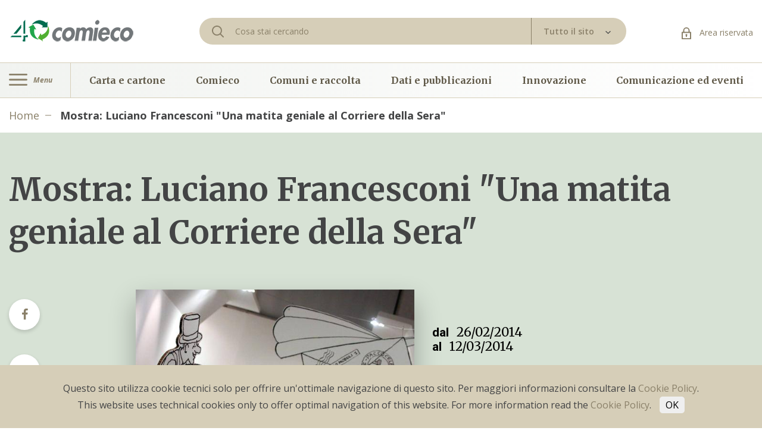

--- FILE ---
content_type: text/html; charset=utf-8
request_url: https://www.comieco.org/mostra-luciano-francesconi-una-matita-geniale-al-corriere-della-sera/
body_size: 59646
content:
<!DOCTYPE html><html><head><meta http-equiv="Content-Type" content="text/html; charset=utf-8" /><meta http-equiv="X-UA-Compatible" content="IE=edge,chrome=1"><title>Mostra: Luciano Francesconi &quot;Una matita geniale al Corriere della Sera&quot; - Comieco</title><meta name="description" content=" Dal 26 Febbraio al 12 Marzo 2014. Triennale di Milano L&amp;amp;amp;rsquo;artista di fama internazionale Luciano Francesconi, collaborando con il Corriere della Sera pe..."><meta name="keywords" content=""><meta name="robots" content="index,follow" /><link rel="canonical" href="https://www.comieco.org/mostra-luciano-francesconi-una-matita-geniale-al-corriere-della-sera/">	<link rel="alternate" href="www.comieco.org/mostra-luciano-francesconi-una-matita-geniale-al-corriere-della-sera/" hreflang="it-it" /><meta property="og:locale" content="it_IT" /><meta property="og:title" content="Mostra: Luciano Francesconi &amp;quot;Una matita geniale al Corriere della Sera&amp;quot; - Comieco" /><meta property="og:description" content=" Dal 26 Febbraio al 12 Marzo 2014. Triennale di Milano L&amp;amp;amp;rsquo;artista di fama internazionale Luciano Francesconi, collaborando con il Corriere della Sera pe..." /><meta property="og:type" content="article" /><meta property="og:url" content="https://www.comieco.org/mostra-luciano-francesconi-una-matita-geniale-al-corriere-della-sera/" /><meta name="viewport" content="width=device-width, initial-scale=1, user-scalable=no"><meta name="apple-mobile-web-app-title" content="Mostra: Luciano Francesconi &amp;quot;Una matita geniale al Corriere della Sera&amp;quot; - Comieco"><meta name="apple-mobile-web-app-capable" content="yes"><meta name="apple-mobile-web-app-status-bar-style" content="black-translucent"><meta name="mobile-web-app-capable" content="yes"><link rel="stylesheet" href="https://cdnjs.cloudflare.com/ajax/libs/font-awesome/4.7.0/css/font-awesome.css"><link href="https://fonts.googleapis.com/icon?family=Material+Icons" rel="stylesheet"><link href="https://fonts.googleapis.com/css?family=IBM+Plex+Sans:100,100i,200,200i,300,300i,400,400i,500,500i,600,600i,700,700i|Merriweather:300,300i,400,400i,700,700i,900,900i|Open+Sans:300,300i,400,400i,600,600i,700,700i,800,800i|Roboto:100,100i,300,300i,400,400i,500,500i,700,700i,900,900i&display=swap" rel="stylesheet"><link rel="stylesheet" type="text/css" href="/min/css1489208128_2502281734273427.css" /><style>	#map-2 .locations__box { margin: 0; padding: 0; box-shadow: none; } </style><link rel="apple-touch-icon" sizes="180x180" href="/apple-touch-icon.png"><link rel="icon" type="image/png" sizes="32x32" href="/favicon-32x32.png"><link rel="icon" type="image/png" sizes="16x16" href="/favicon-16x16.png"><link rel="mask-icon" href="/safari-pinned-tab.svg" color="#5bbad5"><meta name="msapplication-TileColor" content="#da532c"><meta name="theme-color" content="#ffffff"><script>(function(n,t,i,r,u){n[r]=n[r]||[];n[r].push({"gtm.start":(new Date).getTime(),event:"gtm.js"});var e=t.getElementsByTagName(i)[0],f=t.createElement(i),o=r!="dataLayer"?"&l="+r:"";f.async=!0;f.src="https://www.googletagmanager.com/gtm.js?id="+u+o;e.parentNode.insertBefore(f,e)})(window,document,"script","dataLayer","GTM-WWXLTMB")</script></head><body><noscript><iframe src="https://www.googletagmanager.com/ns.html?id=GTM-WWXLTMB" height="0" width="0" style="display:none;visibility:hidden"></iframe></noscript><div class="wrapper">	 <header class="header">	<div class="header__topbar">	<div class="container">	<div class="row">	<div class="col-lg-3 col-centered">	<a href="/" class="header__logo">	<img src="/assets/img/logo_40_anni.png" alt="logo-header"/>	 </a>	</div>	<div class="col-lg-7 col-centered">	<form method="get" action="/cerca-nel-sito/" class="site-search" style="display:flex;width:100%;" novalidate>	 <div class="header__search">	<svg class="ico-search">	<use xlink:href="#ico-search"></use>	</svg>	<input name="text" id="text" type="text" placeholder="Cosa stai cercando " class="header__search-field" required>	</div>	<div class="header__dropdown">	<div class="custom-dropdown v1-dropdown selectBoxDropdown" data-box-dropdown="search" is-site-search="1">	<a class="toggle-dropdown" href="#">	<span>Tutto il sito</span>	<span class="select-arrow">	<svg class="ico-select-small-arrow">	<use xlink:href="#ico-select-small-arrow"></use>	</svg>	</span>	</a>	<div class="dropdown-items">	<a href="#" data-serach-type="1">Tutto il sito</a>	<a href="#" data-serach-type="2">Agenda</a>	<a href="#" data-serach-type="3">News</a>	<a href="#" data-serach-type="4">Documenti</a>	</div>	<input type="hidden" name="type" value="1" data-box-dropdown="search">	</div>	</div>	</form>	</div>	<div class="col-lg-2 col-centered">	<div class="header__area-riservata">	<a href="/area-riservata/" class="link">	<svg class="ico-lock">	<use xlink:href="#ico-lock"></use>	</svg>	Area riservata </a>	</div>	</div>	</div>	<div class="header__search-mobile">	<form method="get" action="/cerca-nel-sito/" class="site-search" style="position:relative;display:flex;width:100%;" novalidate>	<input name="text" type="text" placeholder="Cosa stai cercando" class="header__search-field" required>	<div class="custom-dropdown v1-dropdown selectBoxDropdown" data-box-dropdown="search" is-site-search="1">	<a class="toggle-dropdown">	<span class="select-arrow">	<svg class="ico-select-small-arrow">	<use xlink:href="#ico-select-small-arrow"></use>	</svg>	</span>	</a>	<div class="dropdown-items">	<a href="#" data-serach-type="1">Tutto il sito</a>	<a href="#" data-serach-type="2">Agenda</a>	<a href="#" data-serach-type="3">News</a>	<a href="#" data-serach-type="4">Documenti</a>	</div>	<input type="hidden" name="type" value="1" data-box-dropdown="search">	<input type="hidden" name="search_text" value="">	</div>	</form>	</div>	<div class="header__mobile">	<div class="header__mobile-left">	<div class="header__nav-left">	<a href="#" class="burger-icon">	<svg class="ico-burger">	<use xlink:href="#ico-burger"></use>	</svg>	<span>Menu</span>	</a>	</div>	</div>	<div class="header__mobile-logo">	<a href="/">	<img src="/assets/img/logo_40_anni.png" alt="logo-mobile"/>	 </a>	</div>	<ul class="header__mobile-right list inline">	<li>	<a href="/area-riservata/">	<svg class="ico-lock">	<use xlink:href="#ico-lock"></use>	</svg>	</a>	</li>	<li>	<a href="#" class="search-icn">	<svg class="ico-search">	<use xlink:href="#ico-search"></use>	</svg>	</a>	</li>	</ul>	</div>	</div>	</div>	<div class="header__nav">	<div class="container">	<div class="row no-gutters">	<div class="col-md-1 no-padding">	<div class="header__nav-left">	<a href="#" class="burger-icon" id="toggleNavbarEv">	<svg class="ico-burger">	<use xlink:href="#ico-burger"></use>	</svg>	<span>Menu</span>	</a>	</div>	</div>	<div class="col-md-11 diff-distance">	<ul class="list inline header__nav-right">	<li class="nav-item">	<a href="/carta-e-cartone/" class="nav-link">	Carta e cartone </a>	</li>	<li class="nav-item">	<a href="/comieco/" class="nav-link">	Comieco </a>	</li>	<li class="nav-item">	<a href="/comuni-e-raccolta/" class="nav-link">	Comuni e raccolta </a>	</li>	<li class="nav-item">	<a href="/dati-e-pubblicazioni/" class="nav-link">	Dati e pubblicazioni </a>	</li>	<li class="nav-item">	<a href="/innovazione/" class="nav-link">	Innovazione </a>	</li>	<li class="nav-item">	<a href="/comunicazione-ed-eventi/" class="nav-link">	Comunicazione ed eventi </a>	</li>	</ul>	</div>	</div>	</div>	</div></header><div class="full-nav">	<span class="bg-active"></span>	<div class="full-nav__box">	<a href="#" class="close-btn" id="closeNavbarEv"></a>	<a href="/" class="full-nav__logo">	 <svg class="ico-logo">	<use xlink:href="#logo-colorato"></use>	</svg>	</a>	<ul class="list full-nav__nav navMainLevel">	<li class="nav-item" data-cat="1" data-cat-parent="">	<a href="/carta-e-cartone/" class="nav-link has-submenu">	Carta e cartone <span class="right-arrow">	<svg class="ico-menu-arrow">	<use xlink:href="#ico-menu-arrow"></use>	</svg>	</span>	</a>	</li>	<li class="nav-item" data-cat="15" data-cat-parent="">	<a href="/comieco/" class="nav-link has-submenu">	Comieco <span class="right-arrow">	<svg class="ico-menu-arrow">	<use xlink:href="#ico-menu-arrow"></use>	</svg>	</span>	</a>	</li>	<li class="nav-item" data-cat="25" data-cat-parent="">	<a href="/comuni-e-raccolta/" class="nav-link has-submenu">	Comuni e raccolta <span class="right-arrow">	<svg class="ico-menu-arrow">	<use xlink:href="#ico-menu-arrow"></use>	</svg>	</span>	</a>	</li>	<li class="nav-item" data-cat="33" data-cat-parent="">	<a href="/dati-e-pubblicazioni/" class="nav-link has-submenu">	Dati e pubblicazioni <span class="right-arrow">	<svg class="ico-menu-arrow">	<use xlink:href="#ico-menu-arrow"></use>	</svg>	</span>	</a>	</li>	<li class="nav-item" data-cat="37" data-cat-parent="">	<a href="/innovazione/" class="nav-link has-submenu">	Innovazione <span class="right-arrow">	<svg class="ico-menu-arrow">	<use xlink:href="#ico-menu-arrow"></use>	</svg>	</span>	</a>	</li>	<li class="nav-item" data-cat="50" data-cat-parent="">	<a href="/comunicazione-ed-eventi/" class="nav-link has-submenu">	Comunicazione ed eventi <span class="right-arrow">	<svg class="ico-menu-arrow">	<use xlink:href="#ico-menu-arrow"></use>	</svg>	</span>	</a>	</li>	</ul>	</div>	<div class="nav-level nav-level__second navSecondLevel">	<div class="go-back">	<svg class="ico-menu-arrow">	<use xlink:href="#ico-menu-arrow"></use>	</svg>	<a href="#" class="go-back__link">Indietro</a>	</div>	<h6 class="menu-title" data-cat="1">	<a href="/carta-e-cartone/" title="Carta e cartone">	Carta e cartone </a>	</h6>	<h6 class="menu-title" data-cat="15">	<a href="/comieco/" title="Comieco">	Comieco </a>	</h6>	<h6 class="menu-title" data-cat="25">	<a href="/comuni-e-raccolta/" title="Comuni e raccolta">	Comuni e raccolta </a>	</h6>	<h6 class="menu-title" data-cat="33">	<a href="/dati-e-pubblicazioni/" title="Dati e pubblicazioni">	Dati e pubblicazioni </a>	</h6>	<h6 class="menu-title" data-cat="37">	<a href="/innovazione/" title="Innovazione">	Innovazione </a>	</h6>	<h6 class="menu-title" data-cat="50">	<a href="/comunicazione-ed-eventi/" title="Comunicazione ed eventi">	Comunicazione ed eventi </a>	</h6>	<ul class="list nav_level-list">	<li class="nav_level-item">	<ul class="list full-nav__nav">	<li class="nav-item" data-cat="2" data-cat-parent="1">	<a href="/carta-e-cartone/storia/" class="nav-link ">	Storia </a>	</li>	<li class="nav-item" data-cat="3" data-cat-parent="1">	<a href="/carta-e-cartone/la-raccolta-differenziata/" class="nav-link has-submenu">	La raccolta differenziata <span class="right-arrow">	<svg class="ico-menu-arrow">	<use xlink:href="#ico-menu-arrow"></use>	</svg>	</span>	</a>	</li>	<li class="nav-item" data-cat="8" data-cat-parent="1">	<a href="/carta-e-cartone/riciclo/" class="nav-link ">	Riciclo </a>	</li>	<li class="nav-item" data-cat="9" data-cat-parent="1">	<a href="/carta-e-cartone/i-falsi-miti/" class="nav-link ">	I falsi miti </a>	</li>	<li class="nav-item" data-cat="10" data-cat-parent="1">	<a href="/carta-e-cartone/creativita/" class="nav-link has-submenu">	Creativit&#224; <span class="right-arrow">	<svg class="ico-menu-arrow">	<use xlink:href="#ico-menu-arrow"></use>	</svg>	</span>	</a>	</li>	<li class="nav-item" data-cat="141" data-cat-parent="1">	<a href="/carta-e-cartone/cartoline-da-comieco/" class="nav-link ">	Cartoline da Comieco </a>	</li>	<li class="nav-item" data-cat="143" data-cat-parent="1">	<a href="/carta-e-cartone/Carte-ed-Eventuali/" class="nav-link ">	Carte ed Eventuali </a>	</li>	</ul>	</li>	<li class="nav_level-item">	<ul class="list full-nav__nav">	<li class="nav-item" data-cat="21" data-cat-parent="15">	<a href="/comieco/i-consorziati/" class="nav-link ">	I consorziati </a>	</li>	<li class="nav-item" data-cat="22" data-cat-parent="15">	<a href="/comieco/elenco/" class="nav-link ">	Elenco consorziati </a>	</li>	<li class="nav-item" data-cat="24" data-cat-parent="15">	<a href="/comieco/contatti/" class="nav-link ">	Contatti </a>	</li>	<li class="nav-item" data-cat="17" data-cat-parent="15">	<a href="/comieco/sistema-conai/" class="nav-link ">	Sistema Conai </a>	</li>	<li class="nav-item" data-cat="135" data-cat-parent="15">	<a href="/comieco/contributo-ambientale-conai/" class="nav-link has-submenu">	Contributo Ambientale Conai <span class="right-arrow">	<svg class="ico-menu-arrow">	<use xlink:href="#ico-menu-arrow"></use>	</svg>	</span>	</a>	</li>	<li class="nav-item" data-cat="20" data-cat-parent="15">	<a href="/comieco/quadro-normativo/" class="nav-link ">	Quadro normativo </a>	</li>	<li class="nav-item" data-cat="18" data-cat-parent="15">	<a href="/comieco/codice-etico-certificazioni-e-modello-231/" class="nav-link ">	Codice etico, certificazioni e modello 231 </a>	</li>	<li class="nav-item" data-cat="19" data-cat-parent="15">	<a href="/comieco/governance/" class="nav-link ">	Governance </a>	</li>	</ul>	</li>	<li class="nav_level-item">	<ul class="list full-nav__nav">	<li class="nav-item" data-cat="30" data-cat-parent="25">	<a href="/comuni-e-raccolta/accordo-anci-conai/" class="nav-link ">	Accordo Anci-Conai </a>	</li>	<li class="nav-item" data-cat="26" data-cat-parent="25">	<a href="/comuni-e-raccolta/convenzioni/" class="nav-link ">	Convenzioni </a>	</li>	<li class="nav-item" data-cat="32" data-cat-parent="25">	<a href="/comuni-e-raccolta/aste/" class="nav-link ">	Aste </a>	</li>	<li class="nav-item" data-cat="28" data-cat-parent="25">	<a href="/comuni-e-raccolta/rete-raccolta-e-riciclo/" class="nav-link ">	Rete raccolta e riciclo </a>	</li>	<li class="nav-item" data-cat="83" data-cat-parent="25">	<a href="/comuni-e-raccolta/audit-qualita/" class="nav-link ">	Audit e qualit&#224; </a>	</li>	</ul>	</li>	<li class="nav_level-item">	<ul class="list full-nav__nav">	<li class="nav-item" data-cat="34" data-cat-parent="33">	<a href="/dati-e-pubblicazioni/risultati/" class="nav-link ">	Risultati </a>	</li>	<li class="nav-item" data-cat="35" data-cat-parent="33">	<a href="/dati-e-pubblicazioni/pubblicazioni/" class="nav-link ">	Pubblicazioni </a>	</li>	<li class="nav-item" data-cat="36" data-cat-parent="33">	<a href="/dati-e-pubblicazioni/ricerche/" class="nav-link ">	Ricerche </a>	</li>	<li class="nav-item" data-cat="31" data-cat-parent="33">	<a href="/dati-e-pubblicazioni/osservatorio-prezzi/" class="nav-link ">	Osservatorio prezzi </a>	</li>	<li class="nav-item" data-cat="142" data-cat-parent="33">	<a href="/dati-e-pubblicazioni/monitor-regionali/" class="nav-link ">	Monitor Regionali </a>	</li>	</ul>	</li>	<li class="nav_level-item">	<ul class="list full-nav__nav">	<li class="nav-item" data-cat="44" data-cat-parent="37">	<a href="/innovazione/economia-circolare-packaging-sostenibile/" class="nav-link ">	Packaging sostenibile </a>	</li>	<li class="nav-item" data-cat="39" data-cat-parent="37">	<a href="/innovazione/riciclabilita/" class="nav-link ">	Riciclabilit&#224; </a>	</li>	<li class="nav-item" data-cat="41" data-cat-parent="37">	<a href="/innovazione/strumenti-per-aziende/" class="nav-link ">	Strumenti per aziende </a>	</li>	<li class="nav-item" data-cat="42" data-cat-parent="37">	<a href="/innovazione/best-pack/" class="nav-link ">	Best pack </a>	</li>	<li class="nav-item" data-cat="40" data-cat-parent="37">	<a href="/innovazione/compostabilita/" class="nav-link ">	Compostabilit&#224; </a>	</li>	<li class="nav-item" data-cat="46" data-cat-parent="37">	<a href="/innovazione/best-pack-sdgs/" class="nav-link ">	Club della sostenibilit&#224; </a>	</li>	</ul>	</li>	<li class="nav_level-item">	<ul class="list full-nav__nav">	<li class="nav-item" data-cat="51" data-cat-parent="50">	<a href="/comunicazione-ed-eventi/Agenda/" class="nav-link ">	Agenda </a>	</li>	<li class="nav-item" data-cat="14" data-cat-parent="50">	<a href="/comunicazione-ed-eventi/educational/" class="nav-link has-submenu">	Educational <span class="right-arrow">	<svg class="ico-menu-arrow">	<use xlink:href="#ico-menu-arrow"></use>	</svg>	</span>	</a>	</li>	<li class="nav-item" data-cat="53" data-cat-parent="50">	<a href="/comunicazione-ed-eventi/eventi/" class="nav-link has-submenu">	Campagne <span class="right-arrow">	<svg class="ico-menu-arrow">	<use xlink:href="#ico-menu-arrow"></use>	</svg>	</span>	</a>	</li>	<li class="nav-item" data-cat="71" data-cat-parent="50">	<a href="/comunicazione-ed-eventi/progetti-speciali/" class="nav-link has-submenu">	Progetti speciali <span class="right-arrow">	<svg class="ico-menu-arrow">	<use xlink:href="#ico-menu-arrow"></use>	</svg>	</span>	</a>	</li>	<li class="nav-item" data-cat="77" data-cat-parent="50">	<a href="/comunicazione-ed-eventi/sala-stampa/" class="nav-link has-submenu">	Sala stampa <span class="right-arrow">	<svg class="ico-menu-arrow">	<use xlink:href="#ico-menu-arrow"></use>	</svg>	</span>	</a>	</li>	<li class="nav-item" data-cat="134" data-cat-parent="50">	<a href="/comunicazione-ed-eventi/podcast/" class="nav-link ">	Podcast </a>	</li>	</ul>	</li>	</ul>	</div>	<div class="nav-level nav-level__third navThirdLevel" data-body-class="nav-third-open">	<div class="go-back">	<svg class="ico-menu-arrow">	<use xlink:href="#ico-menu-arrow"></use>	</svg>	<a href="#" class="go-back__link">Indietro</a>	</div>	<h6 class="menu-title" data-cat="3">	<a href="/carta-e-cartone/la-raccolta-differenziata/" title="La raccolta differenziata">	La raccolta differenziata </a>	</h6>	<h6 class="menu-title" data-cat="10">	<a href="/carta-e-cartone/creativita/" title="Creativit&#224;">	Creativit&#224; </a>	</h6>	<h6 class="menu-title" data-cat="135">	<a href="/comieco/contributo-ambientale-conai/" title="Contributo Ambientale Conai">	Contributo Ambientale Conai </a>	</h6>	<h6 class="menu-title" data-cat="14">	<a href="/comunicazione-ed-eventi/educational/" title="Educational">	Educational </a>	</h6>	<h6 class="menu-title" data-cat="53">	<a href="/comunicazione-ed-eventi/eventi/" title="Campagne">	Campagne </a>	</h6>	<h6 class="menu-title" data-cat="71">	<a href="/comunicazione-ed-eventi/progetti-speciali/" title="Progetti speciali">	Progetti speciali </a>	</h6>	<h6 class="menu-title" data-cat="77">	<a href="/comunicazione-ed-eventi/sala-stampa/" title="Sala stampa">	Sala stampa </a>	</h6>	<ul class="list nav_level-list">	<li class="nav_level-item">	<ul class="list full-nav__nav">	</ul>	</li>	<li class="nav_level-item">	<ul class="list full-nav__nav">	<li class="nav-item" data-cat="5" data-cat-parent="3">	<a href="/carta-e-cartone/la-raccolta-differenziata/dove-lo-butto/" class="nav-link ">	Dove lo butto </a>	</li>	<li class="nav-item" data-cat="4" data-cat-parent="3">	<a href="/carta-e-cartone/la-raccolta-differenziata/che-riciclatore-sei/" class="nav-link ">	Che riciclatore sei </a>	</li>	<li class="nav-item" data-cat="6" data-cat-parent="3">	<a href="/carta-e-cartone/la-raccolta-differenziata/contascatole/" class="nav-link ">	Contascatole </a>	</li>	</ul>	</li>	<li class="nav_level-item">	<ul class="list full-nav__nav">	</ul>	</li>	<li class="nav_level-item">	<ul class="list full-nav__nav">	</ul>	</li>	<li class="nav_level-item">	<ul class="list full-nav__nav">	<li class="nav-item" data-cat="13" data-cat-parent="10">	<a href="/carta-e-cartone/creativita/altra-faccia-del-macero/" class="nav-link ">	Altra faccia del macero </a>	</li>	<li class="nav-item" data-cat="12" data-cat-parent="10">	<a href="/carta-e-cartone/creativita/comieco-fai-da-te/" class="nav-link ">	Comieco fai da te </a>	</li>	<li class="nav-item" data-cat="11" data-cat-parent="10">	<a href="/carta-e-cartone/creativita/paper-robots/" class="nav-link ">	Paper robots </a>	</li>	</ul>	</li>	<li class="nav_level-item">	<ul class="list full-nav__nav">	</ul>	</li>	<li class="nav_level-item">	<ul class="list full-nav__nav">	</ul>	</li>	<li class="nav_level-item">	<ul class="list full-nav__nav">	</ul>	</li>	<li class="nav_level-item">	<ul class="list full-nav__nav">	</ul>	</li>	<li class="nav_level-item">	<ul class="list full-nav__nav">	</ul>	</li>	<li class="nav_level-item">	<ul class="list full-nav__nav">	</ul>	</li>	<li class="nav_level-item">	<ul class="list full-nav__nav">	<li class="nav-item" data-cat="136" data-cat-parent="135">	<a href="/comieco/contributo-ambientale-conai/cac-per-imballaggi-in-carta-e-cartone/" class="nav-link ">	CAC per imballaggi in carta e cartone </a>	</li>	<li class="nav-item" data-cat="137" data-cat-parent="135">	<a href="/comieco/contributo-ambientale-conai/cac-per-poliaccoppiati/" class="nav-link ">	CAC Per imballaggi poliaccoppiati </a>	</li>	<li class="nav-item" data-cat="138" data-cat-parent="135">	<a href="/comieco/contributo-ambientale-conai/sistema-aticelca/" class="nav-link ">	Sistema Aticelca </a>	</li>	<li class="nav-item" data-cat="139" data-cat-parent="135">	<a href="/comieco/contributo-ambientale-conai/supporto-per-le-aziende-consorziate/" class="nav-link ">	Supporto per le aziende consorziate </a>	</li>	</ul>	</li>	<li class="nav_level-item">	<ul class="list full-nav__nav">	</ul>	</li>	<li class="nav_level-item">	<ul class="list full-nav__nav">	</ul>	</li>	<li class="nav_level-item">	<ul class="list full-nav__nav">	</ul>	</li>	<li class="nav_level-item">	<ul class="list full-nav__nav">	</ul>	</li>	<li class="nav_level-item">	<ul class="list full-nav__nav">	</ul>	</li>	<li class="nav_level-item">	<ul class="list full-nav__nav">	</ul>	</li>	<li class="nav_level-item">	<ul class="list full-nav__nav">	</ul>	</li>	<li class="nav_level-item">	<ul class="list full-nav__nav">	</ul>	</li>	<li class="nav_level-item">	<ul class="list full-nav__nav">	</ul>	</li>	<li class="nav_level-item">	<ul class="list full-nav__nav">	</ul>	</li>	<li class="nav_level-item">	<ul class="list full-nav__nav">	</ul>	</li>	<li class="nav_level-item">	<ul class="list full-nav__nav">	</ul>	</li>	<li class="nav_level-item">	<ul class="list full-nav__nav">	</ul>	</li>	<li class="nav_level-item">	<ul class="list full-nav__nav">	</ul>	</li>	<li class="nav_level-item">	<ul class="list full-nav__nav">	</ul>	</li>	<li class="nav_level-item">	<ul class="list full-nav__nav">	</ul>	</li>	<li class="nav_level-item">	<ul class="list full-nav__nav">	</ul>	</li>	<li class="nav_level-item">	<ul class="list full-nav__nav">	</ul>	</li>	<li class="nav_level-item">	<ul class="list full-nav__nav">	</ul>	</li>	<li class="nav_level-item">	<ul class="list full-nav__nav">	</ul>	</li>	<li class="nav_level-item">	<ul class="list full-nav__nav">	<li class="nav-item" data-cat="113" data-cat-parent="14">	<a href="/comunicazione-ed-eventi/educational/classi-primarie-e-secondarie/" class="nav-link ">	Classi primarie e secondarie </a>	</li>	<li class="nav-item" data-cat="114" data-cat-parent="14">	<a href="/comunicazione-ed-eventi/educational/attivita-manuali/" class="nav-link ">	Attivit&#224; manuali </a>	</li>	<li class="nav-item" data-cat="116" data-cat-parent="14">	<a href="/comunicazione-ed-eventi/educational/Iniziative/" class="nav-link ">	Iniziative </a>	</li>	<li class="nav-item" data-cat="115" data-cat-parent="14">	<a href="/comunicazione-ed-eventi/educational/strumenti-digitali/" class="nav-link ">	Strumenti digitali </a>	</li>	</ul>	</li>	<li class="nav_level-item">	<ul class="list full-nav__nav">	<li class="nav-item" data-cat="54" data-cat-parent="53">	<a href="/comunicazione-ed-eventi/eventi/mese-del-riciclo/mese-del-riciclo-2/" class="nav-link ">	Mese del riciclo </a>	</li>	<li class="nav-item" data-cat="63" data-cat-parent="53">	<a href="/comunicazione-ed-eventi/eventi/ricicloaperto/" class="nav-link ">	RicicloAperto </a>	</li>	<li class="nav-item" data-cat="59" data-cat-parent="53">	<a href="#" class="nav-link ">	Palacomieco </a>	</li>	<li class="nav-item" data-cat="130" data-cat-parent="53">	<a href="/comunicazione-ed-eventi/eventi/paper-week/" class="nav-link ">	Paper Week </a>	</li>	</ul>	</li>	<li class="nav_level-item">	<ul class="list full-nav__nav">	<li class="nav-item" data-cat="72" data-cat-parent="71">	<a href="/comunicazione-ed-eventi/progetti-speciali/lotta-alla-spreco-alimentare/" class="nav-link ">	Lotta alla spreco alimentare </a>	</li>	<li class="nav-item" data-cat="29" data-cat-parent="71">	<a href="/comunicazione-ed-eventi/progetti-speciali/comuni-ecocampioni/" class="nav-link ">	Comuni EcoCampioni </a>	</li>	<li class="nav-item" data-cat="147" data-cat-parent="71">	<a href="/comunicazione-ed-eventi/progetti-speciali/imballaggi-compositi/" class="nav-link ">	Imballaggi Compositi </a>	</li>	<li class="nav-item" data-cat="148" data-cat-parent="71">	<a href="/comunicazione-ed-eventi/progetti-speciali/ecoteca/" class="nav-link ">	Ecoteca </a>	</li>	<li class="nav-item" data-cat="149" data-cat-parent="71">	<a href="/comunicazione-ed-eventi/progetti-speciali/paperdistrict/" class="nav-link ">	Paper District </a>	</li>	</ul>	</li>	<li class="nav_level-item">	<ul class="list full-nav__nav">	<li class="nav-item" data-cat="78" data-cat-parent="77">	<a href="/comunicazione-ed-eventi/sala-stampa/comunicati/" class="nav-link ">	Comunicati </a>	</li>	<li class="nav-item" data-cat="79" data-cat-parent="77">	<a href="/comunicazione-ed-eventi/sala-stampa/rassegna/" class="nav-link ">	Rassegna </a>	</li>	<li class="nav-item" data-cat="144" data-cat-parent="77">	<a href="/comunicazione-ed-eventi/sala-stampa/editoriali/" class="nav-link ">	Editoriali </a>	</li>	<li class="nav-item" data-cat="145" data-cat-parent="77">	<a href="/comunicazione-ed-eventi/sala-stampa/archivio-newsletter/" class="nav-link ">	Archivio Newsletter </a>	</li>	</ul>	</li>	<li class="nav_level-item">	<ul class="list full-nav__nav">	</ul>	</li>	</ul>	</div></div>	 <section class="breadcrumb">	<div class="container">	<ul class="list inline breadcrumb__elements">	<li class="item">	<a href="/" class="item__link">Home</a>	</li>	<li class="item">	<a class="item__link item__link--active">	Mostra: Luciano Francesconi &quot;Una matita geniale al Corriere della Sera&quot; </a>	</li>	</ul>	</div>	</section><section class="detailed begie-and-white single-event">	<div class="container">	<h1 class="h2 title">Mostra: Luciano Francesconi &quot;Una matita geniale al Corriere della Sera&quot;</h1>	<div class="row">	<div class="col-lg-2">	<ul class="detailed__socials list">	<li class="socials-item">	<a href="https://www.facebook.com/sharer/sharer.php?u=https://www.comieco.org/mostra-luciano-francesconi-una-matita-geniale-al-corriere-della-sera/" class="socials-item__link">	<i class="fa fa-facebook"></i>	 </a>	</li>	<li class="socials-item">	<a href="https://twitter.com/home?status=https://www.comieco.org/mostra-luciano-francesconi-una-matita-geniale-al-corriere-della-sera/" class="socials-item__link">	<i class="fa fa-twitter"></i>	 </a>	</li>	<li class="socials-item">	<a href="https://www.linkedin.com/shareArticle?mini=true&url=https://www.comieco.org/mostra-luciano-francesconi-una-matita-geniale-al-corriere-della-sera/&title=&summary=&source=" class="socials-item__link">	<i class="fa fa-linkedin"></i>	 </a>	</li>	<li class="socials-item">	<a href="mailto:?subject=Comieco&body=https://www.comieco.org/mostra-luciano-francesconi-una-matita-geniale-al-corriere-della-sera/" class="socials-item__link">	<i class="fa fa-envelope-o"></i>	</a>	</li>	<li class="socials-item">	<a href="#" class="socials-item__link" onclick="window.print(); return false;">	<i class="fa fa-print"></i>	</a>	</li>	</ul>	</div>	<div class="col-lg-8">	<div class="row">	<div class="col-md-7">	<div class="detailed__bg" style="background-image: url('/media/immagini/mostra-luciano-francesconi-5_133930.jpg');"></div>	</div>	<div class="col-md-5">	<div class="detailed__location">	<p class="date">	<span class="from-to">dal</span>	26/02/2014 <br>	<span class="from-to">al</span>	12/03/2014 </p>	<div class="detailed__location-info">	<ul class="list inline">	<li>	<p class="address">	Triennale Design Museum, Milano </p>	</li>	</ul>	</div>	</div>	</div>	<div class="col-md-12">	<ul class="detailed__socials list detailed__socials-v2">	<li class="socials-item">	<a href="https://www.facebook.com/sharer/sharer.php?u=https://www.comieco.org/mostra-luciano-francesconi-una-matita-geniale-al-corriere-della-sera/" class="socials-item__link">	<i class="fa fa-facebook"></i>	 </a>	</li>	<li class="socials-item">	<a href="https://twitter.com/home?status=https://www.comieco.org/mostra-luciano-francesconi-una-matita-geniale-al-corriere-della-sera/" class="socials-item__link">	<i class="fa fa-twitter"></i>	 </a>	</li>	<li class="socials-item">	<a href="https://www.linkedin.com/shareArticle?mini=true&url=https://www.comieco.org/mostra-luciano-francesconi-una-matita-geniale-al-corriere-della-sera/&title=&summary=&source=" class="socials-item__link">	<i class="fa fa-linkedin"></i>	 </a>	</li>	<li class="socials-item">	<a href="mailto:?subject=Comieco&body=https://www.comieco.org/mostra-luciano-francesconi-una-matita-geniale-al-corriere-della-sera/" class="socials-item__link">	<i class="fa fa-envelope-o"></i>	</a>	</li>	<li class="socials-item">	<a href="#" class="socials-item__link" onclick="window.print(); return false;">	<i class="fa fa-print"></i>	</a>	</li>	</ul>	</div>	</div>	</div>	</div>	</div></section><section class="detailed more-height">	<div class="container">	<div class="row">	<div class="col-lg-8 offset-lg-2">	<div class="detailed__content">	<h5 class="subtitle">	 </h5>	<p class="desc">	<br /><div style="text-align: justify;"><em>Dal 26 Febbraio al 12 Marzo 2014.<br />Triennale di Milan</em>o<br /></div><hr style="text-align: justify;" /><br /><div style="text-align: justify;">L&rsquo;artista di fama internazionale<strong> Luciano Francescon</strong>i, collaborando con il Corriere della Sera per quasi cinquant&rsquo;anni, ha saputo rappresentare e reinterpretare con sottile ironia uno spaccato della nostra societ&agrave; e della storia di Milano. Questa mostra &egrave; un omaggio alla sua opera.<br /></div><br /><div style="text-align: justify;">Geniale, intellettuale, mai ripetitivo ed al tempo stesso discreto, tutti possono riconoscere i disegni umoristici apparsi sulle pagine del Corriere, pochi invece sono a conoscenza delle opere pi&ugrave; intime e della preziosa tecnica di cui l&rsquo;artista aveva assoluta padronanza. Disegnava per indagare nei minimi particolari cose, oggetti e persone, per coglierne l&rsquo;essenza pi&ugrave; intima, reinterpretarla e comunicarla al resto del mondo.<br /></div><br /><div style="text-align: justify;">L&rsquo;impegno che Luciano ha sempre dichiarato rispetto all&rsquo;ecologia che diventa elemento progettuale per l&rsquo;allestimento.<br /></div><br /><div style="text-align: justify;">Luciano Francesconi e Comieco si conobbero tempo fa quando, gi&agrave; milanese di adozione, l'illustratore collabor&ograve; con il Consorzio ad un progetto sul tema del riciclo. Fu una collaborazione ricca di valori e di contenuti, finalizzata a formare ed informare gli italiani sulla necessit&agrave; e sui benefici di una corretta raccolta differenziata dei rifiuti, con particolare attenzione a carta e cartone.<br /></div><div style="text-align: justify;">E proprio con questo stesso obiettivo Comieco partecipa alla mostra dedicata alla "<em>matita geniale"</em> di <strong>Francesconi</strong>, in cui non a caso si viene accolti da gigantesche sagome in cartone su cui sono state riprodotte alcune delle sue famose illustrazioni: per sensibilizzare ancora una volta i milanesi verso l'adozione di stili di vita pi&ugrave; attenti all'ambiente, che vedono nel riciclo e nel riuso dei materiali una rinnovata forma di creativit&agrave; capace di ispirare nuovi linguaggi del design, dell'arte, della ricerca e del fare impresa.<br /><hr />Ingresso gratuito<br />Orari<br />Martedi - Domenica<br />10.30 - 20.30<br />Giovedi<br />10.30 - 23.00 &nbsp;&nbsp;&nbsp; <br />Per sparene di pi&ugrave; :<a href="http://www.triennale.it/it/mostre/future/3315-luciano-francesconi-una-matita-geniale-al-corriere-della-sera#.UwXeJl7M2yd" target="_blank"> www.triennale.it</a><br /></div>	</p>	<br /><br />	<section class="detailed more-height">	</section>	</div>	</div>	</div>	</div></section><section class="newsletter">	<div class="container">	<div class="row">	<div class="col-md-6">	<h4 class="newsletter__title">Ricevi aggiornamenti su notizie, eventi e attivit&#224;. Iscriviti alla newsletter.</h4>	</div>	<div class="col-md-6">	<form method="post" action="/newsletter/" class="newsletter__form">	 <div class="form-group">	<label class="email"></label>	<input type="email" placeholder="Inserisci la tua mail" name="Email" class="form-text">	<span><i class="fa fa-envelope-o"></i></span>	</div>	 <div class="form-results"></div>	</form>	</div>	</div>	</div></section>	 <footer class="footer">	<div class="container">	<div class="row">	<div class="col-lg-3">	<a href="/" class="footer__logo">	 <svg class="ico-logo-white">	<use xlink:href="#logo-white-footer"></use>	</svg>	</a>	<p class="footer__desc">	Via Pompeo Litta, 5 <br class="no mobile" />20122 Milano </p>	<a href="tel:02-55024.1">	Tel. 02 55024.1 </a>	<p class="footer__desc">	Fax 02 54050240 </p>	</div>	<div class="col-lg-9">	<div class="row">	<div class="col-md-4">	<ul class="list footer__links footer__links--big">	<li><a href="/comieco/contatti/">Contatti</a></li>	<li><a href="/about-comieco/">About comieco</a></li>	</ul>	</div>	<div class="col-md-4">	<ul class="list footer__links footer__links--big">	<li><a href="/faq/">FAQ</a></li>	<li><a href="/glossario/">Glossario</a></li>	</ul>	</div>	<div class="col-md-4">	<ul class="list footer__links footer__links--big">	<li>	<ul class="list inline footer__socials">	<li><p class="footer__socials-text">seguici</p></li>	<li>	<a href="https://www.facebook.com/consorzio.comieco/" target="_blank">	<i class="fa fa-facebook"></i>	</a>	</li>	<li>	<a href="https://twitter.com/comieco" target="_blank">	<i class="fa fa-twitter"></i>	</a>	</li>	<li>	<a href="https://www.instagram.com/comieco" target="_blank">	<i class="fa fa-instagram"></i>	</a>	</li>	<li>	<a href="https://www.youtube.com/channel/UCawwv7QqPobGr3MeOjLlLMQ" target="_blank">	<i class="fa fa-youtube"></i>	</a>	</li>	<li>	<a href="https://it.linkedin.com/company/comieco" target="_blank">	<i class="fa fa-linkedin"></i>	</a>	</li>	</ul>	</li>	</ul>	</div>	</div>	</div>	</div>	<div class="footer__copyright">	<div class="row">	<div class="col-md-5">	<p>&#169; Comieco Consorzio Nazionale per il Recupero ed il Riciclo degli Imballaggi a base Cellulosica. All rights reserved. P.IVA: 12303950153</p>	</div>	<div class="col-md-4">	<ul class="list inline footer__copyright-links">	<li>	<a href="/informativa-sulla-privacy/" title="Privacy policy">	Privacy policy </a>	</li>	<li>	<a href="/cookie_policy/" title="Cookie policy">	Cookie policy </a>	</li>	<li>	<a href="/mappa_del_sito/" title="Sitemap">	Sitemap </a>	</li>	</ul>	</div>	<div class="col-md-3">	<a href="https://www.websolute.com" title="digital agency" class="link-right" target="_blank">	Credits </a>	</div>	</div>	</div>	</div></footer>	<svg xmlns="http://www.w3.org/2000/svg" width="0" height="0" display="none" id="svg-sprite" class="ng-scope">	 <symbol id="ico-burger" viewBox="0 0 30.545 20.045">	<g id="bas092" transform="translate(0 -5)">	<g id="Regular" transform="translate(0 5)">	<path fill-rule="evenodd" d="M29.113 16.454H1.432a1.432 1.432 0 0 1 0-2.864h27.681a1.432 1.432 0 0 1 0 2.864zm1.432-10.022A1.432 1.432 0 0 0 29.113 5H1.432a1.432 1.432 0 0 0 0 2.864h27.681a1.432 1.432 0 0 0 1.432-1.432zm0 17.182a1.432 1.432 0 0 0-1.432-1.432H1.432a1.432 1.432 0 0 0 0 2.864h27.681a1.432 1.432 0 0 0 1.432-1.432z" data-name="Path 11" transform="translate(0 -5)"></path>	</g>	</g>	</symbol>	 <symbol id="ico-logo" viewBox="0 0 212.385 66.746">	<defs>	<style>	.xcls-1 { fill: #696868 } .xcls-2 { fill: #00543a } .xcls-3 { fill: #54a020 } .xcls-4 { fill: #2e9737 } .xcls-5 { fill: #b45f00 } </style>	</defs>	<g id="logo" transform="translate(-49.884 -135.181)">	<g id="Group_107" data-name="Group 107" transform="translate(122.37 144.348)">	<path fill-rule="evenodd" d="M713.614 208.915c-6.438 0-11.585 4.945-12.6 11.891-1.012 6.9 2.637 11.846 9.119 11.846s11.588-4.948 12.6-11.846c1.02-6.946-2.675-11.891-9.114-11.891m-.825 5.627c3.028 0 4.416 3.179 3.963 6.264-.442 2.995-2.766 6.218-5.8 6.218s-4.41-3.223-3.969-6.218c.452-3.086 2.77-6.264 5.8-6.264" class="xcls-1" data-name="Path 1244" transform="translate(-582.997 -196.523)"></path>	<path fill-rule="evenodd" d="M369.559 208.915c-6.44 0-11.591 4.945-12.61 11.891-1.012 6.9 2.641 11.846 9.126 11.846s11.582-4.948 12.6-11.846c1.02-6.946-2.677-11.891-9.113-11.891m-.827 5.627c3.03 0 4.417 3.179 3.965 6.264-.44 2.995-2.766 6.218-5.8 6.218s-4.412-3.223-3.972-6.218c.455-3.086 2.773-6.264 5.8-6.264" class="xcls-1" data-name="Path 1245" transform="translate(-339.535 -196.523)"></path>	<path fill-rule="evenodd" d="M440.8 209.641h-5.891l-3.273 22.284h5.893l1.605-10.938c.348-2.358.857-6.989 4.141-6.989 3.072 0 2.169 4.448 1.848 6.626l-1.658 11.3h5.891l1.607-10.938c.34-2.315.984-6.989 4.184-6.989 2.905 0 2.188 4.038 1.867 6.217l-1.721 11.71h5.9l2.041-13.888c.712-4.856.032-9.122-5.231-9.122a8.368 8.368 0 0 0-6.537 3.495 5.426 5.426 0 0 0-5.422-3.495 7.187 7.187 0 0 0-5.45 2.723h-.083z" class="xcls-1" data-name="Path 1246" transform="translate(-392.507 -196.523)"></path>	<path fill-rule="evenodd" d="M590.145 221.805l.113-.773c.985-6.714-1.252-12.117-8.029-12.117-6.693 0-10.8 5.312-11.79 12.072s2.2 11.665 8.6 11.665a11.455 11.455 0 0 0 10.408-6.944l-5.289-.953c-1.06 1.769-2.469 3.041-4.4 3.041-3.073 0-3.617-3.178-3.2-5.991zm-12.845-3.948c.634-2.315 2.259-4.494 4.614-4.494 2.275 0 3.294 2.223 3.257 4.494z" class="xcls-1" data-name="Path 1247" transform="translate(-490.597 -196.523)"></path>	<path fill-rule="evenodd" d="M660.567 210.322a7.773 7.773 0 0 0-4.593-1.407c-6.228 0-11.51 5.312-12.484 11.938-.939 6.4 2.6 11.8 8.707 11.8a10.753 10.753 0 0 0 5.292-1.362l.9-6.126a6.449 6.449 0 0 1-4.438 2.133c-3.368 0-5-2.9-4.49-6.4.479-3.269 2.867-6.627 6.193-6.627a4.764 4.764 0 0 1 4.014 2.179z" class="xcls-1" data-name="Path 1248" transform="translate(-542.308 -196.523)"></path>	<path fill-rule="evenodd" d="M315.027 210.322a7.775 7.775 0 0 0-4.594-1.407c-6.23 0-11.512 5.312-12.486 11.938-.941 6.4 2.6 11.8 8.7 11.8a10.767 10.767 0 0 0 5.3-1.362l.9-6.126a6.459 6.459 0 0 1-4.439 2.133c-3.368 0-5-2.9-4.492-6.4.48-3.269 2.868-6.627 6.193-6.627a4.772 4.772 0 0 1 4.017 2.179z" class="xcls-1" data-name="Path 1249" transform="translate(-297.797 -196.523)"></path>	<path fill-rule="evenodd" d="M548.464 179.651h-5.892l-3.272 22.284h5.9zm-1.019-13.119a4.395 4.395 0 0 0-4.049 3.77 3.065 3.065 0 0 0 2.941 3.767 4.354 4.354 0 0 0 4.047-3.767 3.086 3.086 0 0 0-2.939-3.77" class="xcls-1" data-name="Path 1250" transform="translate(-468.686 -166.532)"></path>	</g>	<g id="Group_108" data-name="Group 108" transform="translate(49.884 135.181)">	<path fill-rule="evenodd" d="M123.889 153.85s-16.172-15.894-36.2-5c0 0 18.137-26.985 46.461-5.13l3.63-3.66v17.905h-18z" class="xcls-2" data-name="Path 1251" transform="translate(-76.632 -135.181)"></path>	<path fill-rule="evenodd" d="M164.977 228.866s21.837-6.094 22.384-28.888c0 0 14.344 29.173-18.721 42.825l1.36 4.975-15.516-8.93 8.977-15.6z" class="xcls-3" data-name="Path 1252" transform="translate(-123.9 -181.032)"></path>	<path fill-rule="evenodd" d="M68.777 196.6s-5.628 21.966 13.845 33.823c0 0-32.441-2.147-27.751-37.612l-4.987-1.307 15.486-8.981L74.4 198.1z" class="xcls-4" data-name="Path 1253" transform="translate(-49.884 -168.684)"></path>	</g>	<path fill-rule="evenodd" d="M283.407 145.895a11.063 11.063 0 0 0 2.175-.3 4.719 4.719 0 0 0 1.659-.731 1.5 1.5 0 0 0 .651-1.274 2 2 0 0 0-1.346-1.832 7.143 7.143 0 0 0-3.094-.637 5.963 5.963 0 0 0-3.655.942 2.756 2.756 0 0 0-1.189 2.376h-6.054a5.219 5.219 0 0 1 .875-2.615 6.775 6.775 0 0 1 2.2-2.031 11.778 11.778 0 0 1 3.386-1.313 19.21 19.21 0 0 1 4.4-.464 21.671 21.671 0 0 1 3.768.331 14.69 14.69 0 0 1 3.386.995 7.825 7.825 0 0 1 2.444 1.619 3.049 3.049 0 0 1 .941 2.2 3.194 3.194 0 0 1-1.1 2.389 6.229 6.229 0 0 1-3.3 1.407v.053a8.41 8.41 0 0 1 4.081 1.486 3.372 3.372 0 0 1 1.48 2.734 3.919 3.919 0 0 1-.964 2.6 7.579 7.579 0 0 1-2.579 1.911 15.2 15.2 0 0 1-3.723 1.168 25.231 25.231 0 0 1-9.216-.053 12.739 12.739 0 0 1-3.7-1.315 6.72 6.72 0 0 1-2.354-2.11 4.8 4.8 0 0 1-.785-2.867h6.054a3.421 3.421 0 0 0 1.436 2.588 5.347 5.347 0 0 0 1.682.783 8.692 8.692 0 0 0 2.4.292 7.7 7.7 0 0 0 3.632-.782 2.375 2.375 0 0 0 1.481-2.138 1.954 1.954 0 0 0-.7-1.619 4.406 4.406 0 0 0-1.772-.809 11.958 11.958 0 0 0-2.354-.292q-1.278-.039-2.444-.039v-2.654q1.032.054 2.198.001z" class="xcls-5" data-name="Path 1254" transform="translate(-157.023 -2.003)"></path>	<g id="Group_109" data-name="Group 109" transform="translate(138.807 136.38)">	<path fill-rule="evenodd" d="M365.146 148.426a8.985 8.985 0 0 1 2.781-.358 8.853 8.853 0 0 1 2.288.265 5.749 5.749 0 0 1 1.7.743 3.32 3.32 0 0 1 1.077 1.115 2.734 2.734 0 0 1 .346 1.168h6.362a4.928 4.928 0 0 0-.639-2.27 6.042 6.042 0 0 0-1.883-2 10.178 10.178 0 0 0-3.024-1.354 17.136 17.136 0 0 0-7.488-.173 9.512 9.512 0 0 0-2.78 1.1l-.089-.053 1.256-4.22h12.956v-3.1h-17.527l-3.095 10.272h5.741a6.331 6.331 0 0 1 2.018-1.135z" class="xcls-5" data-name="Path 1255" transform="translate(-356.4 -139.282)"></path>	<path fill-rule="evenodd" d="M365.767 186.722c-.076 0-.15.007-.228.007a7.375 7.375 0 0 1-3.543-.756 2.869 2.869 0 0 1-1.614-2.032h-6.369a3.964 3.964 0 0 0 1.01 2.562 7.578 7.578 0 0 0 2.579 1.845 14.845 14.845 0 0 0 3.7 1.1c.634.109 1.284.19 1.946.249z" class="xcls-5" data-name="Path 1256" transform="translate(-354.012 -170.884)"></path>	</g>	<g id="Group_110" data-name="Group 110" transform="translate(150.721 149.925)">	<path fill-rule="evenodd" d="M399.7 185.608h1.284l1.262 5.127H401l-.32-1.536h-3.317l-1.439 1.536h-1.165zm.81 3.026l-.485-2.265-2.141 2.265z" data-name="Path 1257" transform="translate(-394.758 -185.608)"></path>	<path fill-rule="evenodd" d="M426.477 185.608h1.343l2.793 4.153 1.445-4.153h1.079l-1.781 5.127h-1.274l-2.862-4.15-1.44 4.15h-1.08z" data-name="Path 1258" transform="translate(-415.942 -185.608)"></path>	<path fill-rule="evenodd" d="M456.165 185.608h1.342l2.794 4.153 1.445-4.153h1.079l-1.782 5.127h-1.273l-2.862-4.15-1.439 4.15h-1.085z" data-name="Path 1259" transform="translate(-436.949 -185.608)"></path>	<path fill-rule="evenodd" d="M486.735 185.608h1.148l-1.782 5.127h-1.148z" data-name="Path 1260" transform="translate(-458.581 -185.608)"></path>	</g>	</g>	</symbol>	 <symbol id="ico-logo-white" viewBox="0 0 212.385 66.746">	<defs>	<style>	.ycls-1 { fill-rule: evenodd; clip-rule: evenodd; fill: #fff; } .ycls-1 { fill: #fff } .ycls-2 { fill: #fff } .ycls-3 { fill: #fff } .ycls-4 { fill: #fff } .ycls-5 { fill: #fff } </style>	</defs>	<g id="logo" transform="translate(-49.884 -135.181)">	<g id="Group_107" data-name="Group 107" transform="translate(122.37 144.348)">	<path fill-rule="evenodd" d="M713.614 208.915c-6.438 0-11.585 4.945-12.6 11.891-1.012 6.9 2.637 11.846 9.119 11.846s11.588-4.948 12.6-11.846c1.02-6.946-2.675-11.891-9.114-11.891m-.825 5.627c3.028 0 4.416 3.179 3.963 6.264-.442 2.995-2.766 6.218-5.8 6.218s-4.41-3.223-3.969-6.218c.452-3.086 2.77-6.264 5.8-6.264" class="ycls-1" data-name="Path 1244" transform="translate(-582.997 -196.523)"></path>	<path fill-rule="evenodd" d="M369.559 208.915c-6.44 0-11.591 4.945-12.61 11.891-1.012 6.9 2.641 11.846 9.126 11.846s11.582-4.948 12.6-11.846c1.02-6.946-2.677-11.891-9.113-11.891m-.827 5.627c3.03 0 4.417 3.179 3.965 6.264-.44 2.995-2.766 6.218-5.8 6.218s-4.412-3.223-3.972-6.218c.455-3.086 2.773-6.264 5.8-6.264" class="ycls-1" data-name="Path 1245" transform="translate(-339.535 -196.523)"></path>	<path fill-rule="evenodd" d="M440.8 209.641h-5.891l-3.273 22.284h5.893l1.605-10.938c.348-2.358.857-6.989 4.141-6.989 3.072 0 2.169 4.448 1.848 6.626l-1.658 11.3h5.891l1.607-10.938c.34-2.315.984-6.989 4.184-6.989 2.905 0 2.188 4.038 1.867 6.217l-1.721 11.71h5.9l2.041-13.888c.712-4.856.032-9.122-5.231-9.122a8.368 8.368 0 0 0-6.537 3.495 5.426 5.426 0 0 0-5.422-3.495 7.187 7.187 0 0 0-5.45 2.723h-.083z" class="ycls-1" data-name="Path 1246" transform="translate(-392.507 -196.523)"></path>	<path fill-rule="evenodd" d="M590.145 221.805l.113-.773c.985-6.714-1.252-12.117-8.029-12.117-6.693 0-10.8 5.312-11.79 12.072s2.2 11.665 8.6 11.665a11.455 11.455 0 0 0 10.408-6.944l-5.289-.953c-1.06 1.769-2.469 3.041-4.4 3.041-3.073 0-3.617-3.178-3.2-5.991zm-12.845-3.948c.634-2.315 2.259-4.494 4.614-4.494 2.275 0 3.294 2.223 3.257 4.494z" class="ycls-1" data-name="Path 1247" transform="translate(-490.597 -196.523)"></path>	<path fill-rule="evenodd" d="M660.567 210.322a7.773 7.773 0 0 0-4.593-1.407c-6.228 0-11.51 5.312-12.484 11.938-.939 6.4 2.6 11.8 8.707 11.8a10.753 10.753 0 0 0 5.292-1.362l.9-6.126a6.449 6.449 0 0 1-4.438 2.133c-3.368 0-5-2.9-4.49-6.4.479-3.269 2.867-6.627 6.193-6.627a4.764 4.764 0 0 1 4.014 2.179z" class="ycls-1" data-name="Path 1248" transform="translate(-542.308 -196.523)"></path>	<path fill-rule="evenodd" d="M315.027 210.322a7.775 7.775 0 0 0-4.594-1.407c-6.23 0-11.512 5.312-12.486 11.938-.941 6.4 2.6 11.8 8.7 11.8a10.767 10.767 0 0 0 5.3-1.362l.9-6.126a6.459 6.459 0 0 1-4.439 2.133c-3.368 0-5-2.9-4.492-6.4.48-3.269 2.868-6.627 6.193-6.627a4.772 4.772 0 0 1 4.017 2.179z" class="ycls-1" data-name="Path 1249" transform="translate(-297.797 -196.523)"></path>	<path fill-rule="evenodd" d="M548.464 179.651h-5.892l-3.272 22.284h5.9zm-1.019-13.119a4.395 4.395 0 0 0-4.049 3.77 3.065 3.065 0 0 0 2.941 3.767 4.354 4.354 0 0 0 4.047-3.767 3.086 3.086 0 0 0-2.939-3.77" class="ycls-1" data-name="Path 1250" transform="translate(-468.686 -166.532)"></path>	</g>	<g id="Group_108" data-name="Group 108" transform="translate(49.884 135.181)">	<path fill-rule="evenodd" d="M123.889 153.85s-16.172-15.894-36.2-5c0 0 18.137-26.985 46.461-5.13l3.63-3.66v17.905h-18z" class="ycls-2" data-name="Path 1251" transform="translate(-76.632 -135.181)"></path>	<path fill-rule="evenodd" d="M164.977 228.866s21.837-6.094 22.384-28.888c0 0 14.344 29.173-18.721 42.825l1.36 4.975-15.516-8.93 8.977-15.6z" class="ycls-3" data-name="Path 1252" transform="translate(-123.9 -181.032)"></path>	<path fill-rule="evenodd" d="M68.777 196.6s-5.628 21.966 13.845 33.823c0 0-32.441-2.147-27.751-37.612l-4.987-1.307 15.486-8.981L74.4 198.1z" class="ycls-4" data-name="Path 1253" transform="translate(-49.884 -168.684)"></path>	</g>	<path fill-rule="evenodd" d="M283.407 145.895a11.063 11.063 0 0 0 2.175-.3 4.719 4.719 0 0 0 1.659-.731 1.5 1.5 0 0 0 .651-1.274 2 2 0 0 0-1.346-1.832 7.143 7.143 0 0 0-3.094-.637 5.963 5.963 0 0 0-3.655.942 2.756 2.756 0 0 0-1.189 2.376h-6.054a5.219 5.219 0 0 1 .875-2.615 6.775 6.775 0 0 1 2.2-2.031 11.778 11.778 0 0 1 3.386-1.313 19.21 19.21 0 0 1 4.4-.464 21.671 21.671 0 0 1 3.768.331 14.69 14.69 0 0 1 3.386.995 7.825 7.825 0 0 1 2.444 1.619 3.049 3.049 0 0 1 .941 2.2 3.194 3.194 0 0 1-1.1 2.389 6.229 6.229 0 0 1-3.3 1.407v.053a8.41 8.41 0 0 1 4.081 1.486 3.372 3.372 0 0 1 1.48 2.734 3.919 3.919 0 0 1-.964 2.6 7.579 7.579 0 0 1-2.579 1.911 15.2 15.2 0 0 1-3.723 1.168 25.231 25.231 0 0 1-9.216-.053 12.739 12.739 0 0 1-3.7-1.315 6.72 6.72 0 0 1-2.354-2.11 4.8 4.8 0 0 1-.785-2.867h6.054a3.421 3.421 0 0 0 1.436 2.588 5.347 5.347 0 0 0 1.682.783 8.692 8.692 0 0 0 2.4.292 7.7 7.7 0 0 0 3.632-.782 2.375 2.375 0 0 0 1.481-2.138 1.954 1.954 0 0 0-.7-1.619 4.406 4.406 0 0 0-1.772-.809 11.958 11.958 0 0 0-2.354-.292q-1.278-.039-2.444-.039v-2.654q1.032.054 2.198.001z" class="ycls-5" data-name="Path 1254" transform="translate(-157.023 -2.003)"></path>	<g id="Group_109" data-name="Group 109" transform="translate(138.807 136.38)">	<path fill-rule="evenodd" d="M365.146 148.426a8.985 8.985 0 0 1 2.781-.358 8.853 8.853 0 0 1 2.288.265 5.749 5.749 0 0 1 1.7.743 3.32 3.32 0 0 1 1.077 1.115 2.734 2.734 0 0 1 .346 1.168h6.362a4.928 4.928 0 0 0-.639-2.27 6.042 6.042 0 0 0-1.883-2 10.178 10.178 0 0 0-3.024-1.354 17.136 17.136 0 0 0-7.488-.173 9.512 9.512 0 0 0-2.78 1.1l-.089-.053 1.256-4.22h12.956v-3.1h-17.527l-3.095 10.272h5.741a6.331 6.331 0 0 1 2.018-1.135z" class="ycls-5" data-name="Path 1255" transform="translate(-356.4 -139.282)"></path>	<path fill-rule="evenodd" d="M365.767 186.722c-.076 0-.15.007-.228.007a7.375 7.375 0 0 1-3.543-.756 2.869 2.869 0 0 1-1.614-2.032h-6.369a3.964 3.964 0 0 0 1.01 2.562 7.578 7.578 0 0 0 2.579 1.845 14.845 14.845 0 0 0 3.7 1.1c.634.109 1.284.19 1.946.249z" class="ycls-5" data-name="Path 1256" transform="translate(-354.012 -170.884)"></path>	</g>	<g id="Group_110" data-name="Group 110" transform="translate(150.721 149.925)">	<path fill-rule="evenodd" d="M399.7 185.608h1.284l1.262 5.127H401l-.32-1.536h-3.317l-1.439 1.536h-1.165zm.81 3.026l-.485-2.265-2.141 2.265z" data-name="Path 1257" transform="translate(-394.758 -185.608)"></path>	<path fill-rule="evenodd" d="M426.477 185.608h1.343l2.793 4.153 1.445-4.153h1.079l-1.781 5.127h-1.274l-2.862-4.15-1.44 4.15h-1.08z" data-name="Path 1258" transform="translate(-415.942 -185.608)"></path>	<path fill-rule="evenodd" d="M456.165 185.608h1.342l2.794 4.153 1.445-4.153h1.079l-1.782 5.127h-1.273l-2.862-4.15-1.439 4.15h-1.085z" data-name="Path 1259" transform="translate(-436.949 -185.608)"></path>	<path fill-rule="evenodd" d="M486.735 185.608h1.148l-1.782 5.127h-1.148z" data-name="Path 1260" transform="translate(-458.581 -185.608)"></path>	</g>	</g>	</symbol>	 <symbol id="ico-search" viewBox="0 0 20 20">	<g id="bas085" transform="translate(.066 .066)">	<g id="Regular" transform="translate(-.066 -.066)">	<path fill-rule="evenodd" d="M19.66 18.337l-4.692-4.692a8.441 8.441 0 1 0-1.323 1.323l4.692 4.692a.936.936 0 0 0 1.324-1.324zM1.846 8.4A6.549 6.549 0 1 1 8.4 14.944 6.549 6.549 0 0 1 1.846 8.4z" transform="translate(.066 .066)"></path>	</g>	</g>	</symbol>	 <symbol id="ico-lock" viewBox="0 0 15.625 20">	<g id="bas135" transform="translate(-3)">	<g id="Regular" transform="translate(3)">	<path fill-rule="evenodd" d="M17.688 7.5h-1.563V5.313a5.312 5.312 0 1 0-10.625 0V7.5H3.938A.938.938 0 0 0 3 8.438v10.625a.937.937 0 0 0 .937.937h13.75a.938.938 0 0 0 .938-.937V8.438a.938.938 0 0 0-.937-.938zM7.375 5.313a3.438 3.438 0 1 1 6.875 0V7.5H7.375zm9.375 12.812H4.875v-8.75H16.75zm-7.5-5.312a1.562 1.562 0 1 1 2.5 1.243v1.257a.938.938 0 0 1-1.875 0v-1.257a1.556 1.556 0 0 1-.625-1.243z" transform="translate(-3)"></path>	</g>	</g>	</symbol>	 <symbol id="ico-menu-arrow" viewBox="0 0 14.497 10.496">	<path id="menu-arrrow" d="M15.872-7.712a.741.741 0 0 0 .224-.544.722.722 0 0 0-.224-.528l-4.5-4.5a.722.722 0 0 0-.528-.224.815.815 0 0 0-.544.224.715.715 0 0 0-.208.528.715.715 0 0 0 .208.528l3.232 3.216-11.2.016a.657.657 0 0 0-.52.2.728.728 0 0 0-.216.536.68.68 0 0 0 .2.528.715.715 0 0 0 .536.224h11.2L10.3-4.288a.715.715 0 0 0-.208.528.77.77 0 0 0 .208.544.77.77 0 0 0 .544.208.715.715 0 0 0 .528-.208z" transform="translate(-1.599 13.504)"></path>	</symbol>	 <symbol id="ico-sketch4" viewBox="0 0 844.253 641.15">	<defs>	<style>	.cls-1 { fill: #ebd8d0 } .cls-2 { clip-path: url(#clip-path) } .cls-3 { fill: #fff } .cls-4 { fill: #ff5678 } .cls-4, .cls-5, .cls-7, .cls-8 { fill-rule: evenodd } .cls-6 { fill: rgba(255,255,255,.5); mix-blend-mode: overlay } .cls-6, .cls-7, .cls-8, .cls-9 { isolation: isolate } .cls-7, .cls-9 { fill: #ff5b5b } .cls-7, .cls-8, .cls-9 { mix-blend-mode: hard-light } .cls-8 { fill: #ff6b6b } </style>	<clipPath id="clip-path">	<path id="Rectangle_139" d="M0 0h844.253v593.602H0z" class="cls-1" data-name="Rectangle 139" transform="translate(-6939.171 -19698)" />	</clipPath>	</defs>	<g id="sketch-4" transform="translate(9502.646 19485.549)">	<g id="bg" class="cls-2" transform="translate(-2563.474 260)">	<path id="base" d="M0 0h897.049v726.829H0z" class="cls-3" transform="rotate(-170 -3951.967 -9011.927)" />	</g>	<g id="Character_sitting" data-name="Character/sitting" transform="translate(-9253.393 -19370.855)">	<path id="Accent" d="M0 185.009q.117-39.991 1.491-79.976c.668-19.748 1.525-39.511 3.181-59.2.656-7.8 1.419-15.61 2.62-23.349.744-4.792 1.427-10.013 3.45-14.474a5.79 5.79 0 0 1 2.712-3.16C18.664 2.085 25.8 1.679 31.548 1.1A234.165 234.165 0 0 1 59.964.059L58.3 30.582l-1.281 23.509c-.269 4.946-.919 10.033-.817 14.987.083 4.036 4.832 7.9 7.246 11.049l8.882-27.155a203.199 203.199 0 0 0 5.058 11.976 56.1 56.1 0 0 0 4.016 7.645c1.455 2.177 1.881 2.485 4.41 2.113 3.044-.447 5.355-1.349 7.154.912 1.595 2 3.08 4.05 4.811 5.953 19.112 21.009 48.563 34.056 75.852 39.958 16.073 3.476 32.287 6.3 48.353 9.843 24.531 5.412 49.727 10.748 73.156 20a64.368 64.368 0 0 1 10.733 5.116c3.694 2.325 6.332 5.843 8.888 9.327 6.246 8.512 13.567 22.472 3.934 31.356-7.385 6.811-18.923 7.494-28.517 8.261-9.917.793-19.868 1.179-29.81 1.5-27.078.879-54.182 1.07-81.272 1.1-24.752.019-49.508-.121-74.255-.594-11.227-.215-22.046.046-32.909-2.834-22.234-5.893-44.4-12.027-66.583-18.12L0 185.009" class="cls-4" transform="translate(95.555 209.94)" />	<g id="Ink">	<path id="ink-2" d="M321.491 161.947c-1.039 1.079.645 1.91 1.4 2.145a2.982 2.982 0 0 0-1.4-2.145zm-142.37 202.817c-.4-.944-1-1.72-2.09-1.274-1.806.736 1.847 1.265 2.09 1.274zM336.107 212.7c.747.093 3.8-.1 2.855-1.759-1.094-1.924-2.6 1.163-2.855 1.759zm-54.739-17.023a8.082 8.082 0 0 0 3.06-5.661c-1.513 1-2.321 4.109-3.06 5.661zm38.481-27.6c1.337.068.114-1.813.127-2.188.028-.8.78-1.494.658-2.448a18.716 18.716 0 0 0-1.707-3.245c-1-.538-1.581.448-2.479.753-1.329.452-1.978.053-3.4.192-1.257.123-2.316.734-3.631.734-.312 0-.657-.662-1.016-.625-.559.057-.612.769-1.007.8-1.389.123-1.469-.428-2.765-.946-2.153-.861-3.664 1.142-3.615 3.509.064 3.136 3.336 4.417 5.844 5.138 3.234.929 5.03 1.488 8.316.9.95-.17 1.915.133 2.665-.522 1.008-.881.473-2.739 1.624-3.6q.2.768.391 1.536zM206.081 292.829c.269 2.049-.295 3.1 1.694 4.477 1.174.811 2.65 1.345 3.894 2.157 1.8 1.177 4.5 1.933 6.1 3.286 1.014.859 1.2 3.291 2.6 3.586 1.2.25 2.624-1.912 3.034-2.885.454-1.078.151-1.966.336-3.043.124-.723.665-.873.57-1.722-.1-.891-.963-1.361-1.339-2.068-.336-.633-.438-1.532-.7-2.032-.622-1.177-2-3.676-3.231-4.455-1.036 2.718-1.821-.036-3.258-.834q-.8-.022-1.608-.014-.417-.4-.848-.777a7.6 7.6 0 0 0-2.351.476 5.384 5.384 0 0 0-1-.131c-.448.131-.626.38-.531.747.2-.089-.887.567-.99.637-2.136 1.45-4.1 2.029-4.491 5.114q1.061-1.259 2.121-2.52zm16.658-110.156c-2.284-5.916-1.559-11.128-1.338-17.319.052-1.454.362-4.572-1.158-5.537-1.9-1.2-3.475 1.518-4.466 2.644-1.7 1.933-4.074 3.707-4.946 6.215-.77 2.213.024 4.928.611 7.12.633 2.363 1.416 5.539 3.567 6.847a8.07 8.07 0 0 0 7.73.029zm80.5 125.809c-.329-4.534-6.638-2.945-9.475-1.547-2.122 1.045-3.309 2.639-4.645 4.535-1.517 2.152-2.014 2.753-1.893 5.311a34.84 34.84 0 0 0 .566 7 3.522 3.522 0 0 0 1.146 2.2s1.355 1.349.978 1.133c1.75 1 4.361 1.166 6.418 1.321 2.94.221 3.647.261 4.84-2.532l.687 1.458a33.037 33.037 0 0 0 .7-4.383c-.33.071-.683 1.02-.845 1.261.1-1.879 1.441-3.283 2.089-4.959.6-1.54.842-3.285 1.3-4.878a10.888 10.888 0 0 0 .513-5.288c-.572-2.126-.753-1.521-2.381-.635zm38.092-99.946c1.025.965.112 2.527.245 3.722 1.393-.854.91-1.311 1.45-2.7.347-.895 1.372-2.606 2.266-1.14.376.616-.867 1.463-.026 1.825.5.213 1.812-1.444 2.053-1.7a9.4 9.4 0 0 0 2.86-6.084 8.408 8.408 0 0 0-.21-2.729c-.69-1.112-2.526-.454-2.368-2.487l2.192 1.09c.227-2.286-2.241-3.638-3.272-5.452a18.975 18.975 0 0 0-3.853-5.348c-.884-.821-2.322-2.512-3.469-2.907-.892-.307-1.254.146-2.154.155-1.882.018-4.71-.491-1.909 1.6a7.621 7.621 0 0 0-1.8.854c-.36.312-.494 1.2-.916 1.416-.91.459-1.591-.437-2.619.583-1.081 1.076.026 1.754-.215 2.227-.693 1.363-1.646.685-1.615 2.763.051 3.426 2.024 7.481 3.087 10.682.624 1.881 1.322 4.824 3.956 4.052a3.386 3.386 0 0 0 .259 2.592c.55-.646.747-2.065 1.117-2.825.546-1.118 1.435-2.2 2.063-3.286a4.353 4.353 0 0 1-1.447 3.5c1.538.188 3.432 1.42 4.328-.392zm-112.512 49.786c1.41-1.068-.442-2.259 2.341-1.653.71.155 0 .984 1.068 1.015.4.011 1.4-.984 1.677-1.217.257-.214 1.41-1.767 1.595-1.868-.31.167 1.4-.5.866-.066a7.381 7.381 0 0 0 2.252-3.806c1.123-4.017.963-8.817-1.365-12.267-.976-1.446-1.754-3.212-3.225-4.182-1.994-1.316-5.29-2.1-7.517-2.935l.721-1.753a19.315 19.315 0 0 0-10.846 15.761c-.185 2.357-.857 5.349.579 7.438 1.5 2.181 5.277 4.473 7.364 2.051a2.883 2.883 0 0 0 2.041 3.311c.54.131 1.049-.261 1.288-.226.3.043.945.442 1.161.4zm-56.126-136.771c-4.108-.489-3.471 6.928-2.7 9.155.621 1.8 2.848 4.3 4.026 5.862a17.874 17.874 0 0 0 5.268 4.446 9.707 9.707 0 0 0 1.772.766 1.079 1.079 0 0 1 .752-.326 2.379 2.379 0 0 0 1.091.96 19.013 19.013 0 0 0 5.45.331c2.393-.1 5.186-1.477 7.567-1.936a7.124 7.124 0 0 0 2.715-.879c.5-.291 1.466-2.532 1.6-.331.613-.377.42-1 .868-1.274.428-.264 1.8-.518 2.307-1.1a18.739 18.739 0 0 0 2.153-3.764 10.685 10.685 0 0 0 .94-3.279c-.113-1.565-.618-1.2-1.956-1.853a12.083 12.083 0 0 0-2.3-1.036c-.1-.028-.352.506-.527.46-.307-.079-.43-.432-.645-.5-1.632-.529-3.559-2.1-5.577-1.945-.871.066-1.687 1.393-2.135 1.325-.688-.1-.345-1.517-.825-2.029-1.225-1.3-5.31-1.093-6.9-1.318q-6.468-.921-12.948-1.738zm143.912 112.736c.393-3.077.878-6.133-2.5-7.648-1.267-.568-2.322-.363-3.621-.517-1.688-.2-1.443-.927-2.7.883-.693-.889-.232-1.178-1.366-1.284-.468-.043-2.511 1.285-3.042 1.5-2.216.906-5.038.822-6.71 2.65a14.265 14.265 0 0 0-3.623 5.908c-.345 1.221-.573 2.485-1 3.684-.462 1.3-1.5 2.413-1.855 3.709-1.446 5.276 4.7 10.092 9.022 11.492a3.046 3.046 0 0 1 1.637.107 5.1 5.1 0 0 1 1.014.88c1.359.426 1.682.285 3.065-.338 2.28-1.027 4.943-1.377 6.668 1.026.533-2.8 2.475-1.133 3.41-2.934.516-.994-.611-3.746.042-4.462 1.109-1.216 4.568.946 4.479-1.894-.033-1.035-1.21-1.377-1.617-2.2a3.949 3.949 0 0 1 .692-4.312c.1.222.463 1.685.951 1.3 1.294-1.028-.833-2.648-1.3-3.209-.765-.925-1.461-1.631-1.29-2.922.106-.8 1.391-1.633 1.345-2.412-.035-.593-1.623.919-1.709.988zm-60.078 33.223c.087 2.157-1.292 2.439-2.2 3.922-.247.4-.263 1.372-.609 1.965-.645 1.111-1.093 1.18-1.3 2.262a6 6 0 0 1 .353 1.208c.089 1.523-.97 2.74-.679 4.414.409 2.355 2.2 4.978 3.462 6.937 2.854 4.428 6.844 7.861 12.311 8.174 3.651.209 12.24-1.25 13.022-5.064a10.369 10.369 0 0 1-.523-1.366 1.2 1.2 0 0 1 .754-1.388 1.767 1.767 0 0 0 1.057-.751 2.6 2.6 0 0 0-.609-1.023c.1-.511.962-.535.948-.865-.026-.613-.566-2.149-.71-2.848-.251-1.208-.388-2.357-.608-3.573-.179-.983-.782-1.469-.937-2.37-.106-.615.519-1.173.466-1.825a4.533 4.533 0 0 1-1-1.288 2.317 2.317 0 0 1 .376-1.417c-.613-4.29-6.687-7.894-11.007-7.992-2.321-.053-6.284-.22-8.372.992-1.4.81-2.331 3.682-4.2 1.9zM163.35 418.723c-3.051-1.375-5.784-2.84-9.052-3.507-2.359-.482-4.383-1.807-6.754-2.239-5.251-.957-10.922-1.839-15.958-3.68-5.4-1.974-11.28-2.681-16.815-4.321a33.053 33.053 0 0 0-7.921-1.494c-2.746-.152-5.569-1.682-8.313-1.423-2.294.217-3.93 1.978-5.726 3.233a73.669 73.669 0 0 1-7.368 4.377c-2.655 1.427-5.612 2.143-8.232 3.535-2.175 1.155-4.312 2.282-6.555 3.342-11.917 5.628-23.423 10.885-34.17 18.716 3.466 1.054 7.408 0 10.852-.368 4.895-.529 9.772-.926 14.619-1.832 2.836-.53 8.371-2.552 11.079-1 2.38 1.365 2.2 4.869 2.538 7.214 2.246-.866 4.483-1.755 6.749-2.569 1.782-.64 4.674-2.4 6.49-2.461 5.059-.171 4.506 6.925 4.014 10.181 2.956-1 5.767-1.7 8.632-2.947 2.3-1 4.833-1.217 7.064-2.405 5.544-2.953 11.695-4.8 17.63-6.9 6.7-2.366 13.379-4.776 20.018-7.3 2.729-1.038 5.42-2.407 8.212-3.248a68.917 68.917 0 0 0 8.966-2.906zm66.074-270.576c-.424 3.991.013 8.016.135 12.012.143 4.679.149 9.308.755 13.96 1.094 8.392 2.634 16.785 5.639 24.725 2.737 7.232 7.355 12.346 15.177 13.909a18.383 18.383 0 0 0 18.347-6.616c4.639-5.819 6.064-13.169 8.78-19.913 1.328-3.3 2.312-6.614 3.42-9.988.664-2.021 3.958-7.824 3.016-9.9-.92-2.027-6.348-2.72-8.227-3.847-2.986-1.791-5.747-5.381-8.025-8.005-1.527-1.758-2.418-3.058-3.448-.269-1.238 3.352-.341 7.223-1.5 10.475-1.137 3.2-3.617.043-3.872-2.04-.489-4 .1-8.545.288-12.566.353-7.493.844-16.16 7.6-20.78 6.407-4.379 13.361-5.741 16.919-13.3 1.426-3.031 3.1-6.206 2.211-9.6a104.717 104.717 0 0 0-4.039-11.765c-2.88-7.223-7.39-13.512-11.333-20.143-.533-.894-.644-2.041-1.808-2.294-1.316-.286-4.387 1.951-5.663 2.312-3.474.982-6.578-1.055-9.643 1.25-2.46 1.851-4.545 4.514-7.863 4.707-1.429.083-3.368-1.192-4.6-.887-1.569.388-2.022 2.727-2.627 4.042-1.389 3.016-2.938 6.8-5.228 9.261-.777.837-2.151 1.1-2.815 1.874-.773.9-.343 2.743-1.45 2.907-.641.1-1.154-.774-1.693-.982a6.947 6.947 0 0 0-2.8-.392 11.959 11.959 0 0 0-5.3 1.36c-3.712 2.02-5.083 5.092-.622 6.939a19.526 19.526 0 0 0 5.664 1.464c2.123.188 4.27-.474 6.37-.215 4.048.5 5.293 3.882 6.341 7.359 1.441 4.783 2.6 9.625 4.223 14.358 1.322 3.867 3.723 7.8 4.416 11.836.426 2.481-.132 2.3-1.789 3.831-1.263 1.168-2.022 2.7-3.389 3.874-3.814 3.268-7.137 2.4-11.565 1.045zm246.143 232.3c-.116-.852-18.192.778-20.246.566-3.509-.361-7.244.6-10.872.476-3.207-.109-7.832-1.354-10.48.2-.982.577-1.006 1.258-2.555.964a9.454 9.454 0 0 1-4.035-2.233c-3-2.624-4.833-6.752-6.8-10.154-3.927-6.809-7.29-13.865-10.55-21.026-6.714-14.749-13.173-29.583-19.88-44.336-3.317-7.3-6.515-14.607-10.093-21.769a97.964 97.964 0 0 1-4.378-9.612c-1.281-3.492-2.965-6.77-4.114-10.35-2.434-7.582-5.343-15.051-7.206-22.848-.472-1.974-.647-4.041-1.216-5.987-.607-2.078-1.846-3.856-2.622-5.868-.792-2.05-.794-3.88-1.188-5.975a44.791 44.791 0 0 0-2.045-6.124c-3.559 2.145-7.613 4.1-10.888 6.647-3.222 2.509-7.923 4.61-6.575 9.146 1.227 4.125 3.4 7.918 4.691 12.038 1.45 4.622 3.23 9.14 4.63 13.773 3 9.946 5.631 20.008 8.32 30.043 1.263 4.715 2.842 9.438 3.768 14.234.482 2.494.4 4.725 1.311 7.141.886 2.362 1.727 4.673 2.455 7.091 1.3 4.3 2.533 8.618 3.967 12.878.776 2.305 1.4 4.637 1.948 7 .334 1.431 1.471 4.184 1.151 5.666-.918 4.267-6.565-.081-7.916-1.822-3.135-4.04-5.384-8.982-7.732-13.506-9.427-18.164-14.063-37.755-18.924-57.528-1.278-5.2-2.512-10.35-3.947-15.494-1.5-5.391-1.943-11.026-3.719-16.387-1.835-5.538-3.707-10.876-5.055-16.574-.623-2.638-1.282-5.275-1.836-7.928-.3-1.417-.308-4.023-2.2-4.305 1.215 8.891 1.665 19.307 5.209 27.646 3.213 7.563 5.768 17.924 2.519 25.954-1.562 3.862-4.033 7.159-5.892 10.837-2.078 4.113-3.432 8.835-4.825 13.217-2.884 9.075-3.735 18.619-5.664 27.9a30.1 30.1 0 0 0-.154 12.981c.282 1.542-.216 2.767 1.083 3.755s4.328 1.195 5.943 1.765a60.636 60.636 0 0 0 14.306 3.57 64.431 64.431 0 0 1 14.177 3.115c8.415 2.892 17.165 5.054 25.434 7.953 4.523 1.586 8.884 4.412 13.232 6.439 4.523 2.109 9.32 3.486 13.584 6.118 4.593 2.834 9.135 6.125 13.487 9.3 4.032 2.943 5.964 6.6 7.642 11.18 3.19 8.706 11.234 20 3.8 28.789 2.6 1.131 5.586 1.581 8.081 2.79a8.741 8.741 0 0 0 2.1 1.066 26.148 26.148 0 0 0 4.242.148c1.9.123 5.9 1.488 7.747.937 1.729-.516 1.8-3.023 3.047-4.261 1.842-1.835 3.611-.652 5.865-.856 3.339-.3 6.665-.74 10.006-1.032 6.741-.587 13.462-.726 20.225-.71-3.521-3.905-16.468 3.2-16.786-3.872-.368-8.186 9.628-5.73 14.488-8.092-4.417.13-8.834.173-13.242.522-2.675.213-7.818 1.492-9.331-1.446-1.626-3.159.99-6.813 3.44-8.463 3.39-2.282 7.308-3.738 11.058-5.3zM107.165 271.3c-.81 1.614.445 2.265 1.013 3.566.785 1.8.01 1.441-.148 3.132-.106 1.135.2 1.67.14 2.733-.027.452-.67 1.053-.746 1.567-.136.923.364 1.349.309 2.019-.027.333.4.392.316.874-.076.421-1.045.717-1.1.981-.328 1.534.592.766.732 1.493.235 1.213-.448 1.421-.837 2.538-.67 1.925-.022 2.822.392 4.627.351 1.522-.17 1.532-.368 2.986-.12.881.135.989.131 1.809-.012 2.831-.645 5.775-.672 8.775-.062 7.1-.664 14.1-.754 21.178-.089 6.959-.6 14-.9 21.051-.148 3.435-.5 6.859-.647 10.3-.175 3.99.215 7.961-.121 11.935-.305 3.613-.122 7.237-.272 10.86-.07 1.719-.955 6.92.174 8.075 1.467 1.5 7.41-.1 9.333.009a74.288 74.288 0 0 1 10.965 1.67c8.392 1.767 16.8 4.016 25.2 5.6 7 1.321 13.567 4.682 20.083 7.526-.6-5.983-1.651-11.819-1.846-17.848-.175-5.419.336-10.811.216-16.223-.257-11.549-.911-22.97-.653-34.517a304.936 304.936 0 0 1 2.846-35.361c.752-5.344 1.338-11.037 3.251-16.114.867-2.3 2.278-3.987 1.692-6.517a83.844 83.844 0 0 0-2.816-8.264c-.682 4.329-3.083 33.173-12.951 24.5-3.853-3.386-5.637-10.721-6.5-15.527-1.163-6.5-.746-13.327-.716-19.9.06-13.4 1.534-27.063 2.886-40.386.27-2.661 1.615-5.041-1.8-4.913-3.2.12-6.493.878-9.678 1.252-2.756.323-5.524-.463-8.15-.112-1.2.161-2.269.874-3.485 1.055a32.472 32.472 0 0 1-4.683-.1c-2.6 0-5.622-.01-7.783 1.608a14.465 14.465 0 0 0-4.978 7.235c-.762 2.721-.558 5.784-1.04 8.5-.406 2.291-.493 5.118-.873 7.72-1.647-2.063-1.542.915-1.559 1.795-.02 1.063-1.165 3.214-.87 3.838.19.4 1.469.19 1.578.5.223.65-.548.924-.561 1.41-.055 1.893.054 3.849.049 5.757l-1.341-1.024c-.235.511-.309 1.176-.533 1.692-.1.235-1.045.17-1.09.632-.058.6 1.263 1.765 1.517 2.424.456 1.177.747.713-.026 1.982-.89 1.462-2.348 1.543-2.115 3.667a6.218 6.218 0 0 0 1.234-1.259c.221 1.268-.331 2.385-.4 3.648-.044.826.961 4.121.2 4.672-.318.232-1.17-1.036-1.248-1.125zm66.575-103.957c.006-2.781-4.056-7.059-5.454-9.386a73.22 73.22 0 0 0-7.458-10.358c-2.846-3.3-5.885-6.44-8.645-9.809-1.142-1.393-1.99-3.021-3.155-4.385-1.456-1.7-1.763-1.18-3.566-1.135a11.123 11.123 0 0 0-3.533.209c-.673.216-1.109.537-1.832.736-.452.125-1.049-.314-1.657-.1-1.5.523-2.013 1.862-3.826 1.834-.217 0-.913-.518-1.014-.49a4.483 4.483 0 0 0-.666.461c-.121.028-.086.88-.408 1.028-.55.253-.94-.6-1.441-.541-1.266.139-2.207 1.445-3.608 1.761-1.8.406-3.355-.186-5.074.65-1.373.668-2.067 2.188-3.209.617-1.034 2.195-2.938 1.53-4.839 2.454a73.55 73.55 0 0 1-8.349 2.917c-5.809 2-11.659 4.056-17.321 6.468-11.746 5-23.121 10.551-34.6 15.93-11.23 5.261-21.618 12.236-31.725 19.258-4.955 3.442-9.882 7.058-13.747 11.772-1.171 1.428-3.127 3.646-2.338 5.656.835 2.125 4.365 3.444 6.361 3.852a62.326 62.326 0 0 0 8.159.892c2.877.193 5.967.288 8.814.249 5.611-.077 11.115-.624 16.752-.748 6.413-.142 12.7-1.494 19.1-1.574 7.035-.088 13.991-.969 21.037-.694 13.581.532 27.15.923 40.771.989a29.247 29.247 0 0 1 5.021.1 13.839 13.839 0 0 0 3.775.608c1.349-.1 2.6-.686 3.975-.758 1.806-.094 3.655.2 5.47.166 6.127-.125 13.395-.682 19.3 1.255 2.346.77 5.3 3.011 3.865 5.915-1.414 2.872-5.027.531-7.263 1.836-2.083 1.216-.928 4.534-.781 6.518a112.334 112.334 0 0 1 .229 11.265c-.219 8.319-.726 16.628-.823 24.949-.047 4.042.011 8.082.225 12.119.188 3.563.063 7.441 1.282 10.841 1.7-4.245 1.9-8.932 2.577-13.406q1.093-7.26 2.134-14.526c.412-2.878.839-20.166 6.475-17.907 5.991 2.4 3.908 15.7 4.18 20.481a79.072 79.072 0 0 0 1.741 13.419c.476 2.05 1.784 10.753 4.413 11.315 1.928-9.108 3.967-18.2 5.385-27.408.626-4.064 1.178-8.158 1.427-12.264.13-2.137-.028-7.273 3.062-7.522 9.085-.732 2.99 37.526 9.779 42.339 2.511-4.992 3.492-10.2 4.174-15.733.31-2.519.973-5.356.581-7.882-.514-3.306-1.072-5.332-.381-8.748.565-2.8.971-5.667 1.624-8.439.471-2 1.7-2.973 2.347-4.774 1.826-5.072 1.708-11.493 2.437-16.817.737-5.392 1.515-10.694.559-16.133-.946-5.387-4.889-7.1-9.372-9.324-4.517-2.24-8.875-4.7-13.835-5.691a111.076 111.076 0 0 0-16.381-2.48c-10.06-.519-19.92.083-29.935.56-11.136.53-22.283-.131-33.413-.284-5.41-.074-10.923-.178-16.324-.091-2.707.045-5.332.514-8.056.446-2.321-.058-6.858.658-8.89-.576a2.645 2.645 0 0 1-.246-4.295c1.334-1.171 3.949-1.233 5.614-1.595 5.322-1.154 10.626-1.817 15.986-2.744a37.822 37.822 0 0 1 8.77-.56c3 .147 6.068-.711 9.105-.857 6.437-.307 12.911-.612 19.351-.712 12.481-.194 24.817-1.146 37.31-1.116zm6.513 122.015c-1 .387-.749 5.181-.84 6.139-.271 2.867-.569 5.731-.824 8.6-.59 6.622-1.033 13.259-1.4 19.9s-.791 13.3-.77 19.949c.01 2.831.137 5.66.079 8.491-.043 2.116-.974 6.076.833 7.58 1.212 1.009 3.586.555 5 .461 2.8-.183 5.6-.37 8.41-.391 3.241-.025 6.46.324 9.7.239a18.743 18.743 0 0 1 3.865-.005c.892.171 1.866.94 2.7.974.616.025 1.412-.586 2.093-.706a21.955 21.955 0 0 1 3.381.016c.767-.009 2.616-.356 3.321.1.687.441.423 1.446 1.051 1.668.239.085 1.6-1.535 1.837-1.637 1.045-.455 2.568-.1 3.669-.089 3.17.035 6.342-.165 9.513-.135a80.885 80.885 0 0 1 9.04.747c1.962.238 4.215-.358 6.3-.532a96.67 96.67 0 0 1 10.012-.16c1.676.033 3.353.06 5.028.1a7.865 7.865 0 0 1 1.565-.03c1.538.461.562.488 1.649 1.19-1.425-.921 3.19-1.521 3.456-1.522 2.095-.016 4.014 1.013 5.757.811 1.888-.218 3.816-1.384 5.894-1.022.971.169 1.777 1.255 2.5 1.379 1.166.2 1.565-.641 2.634-1.062 2.134-.841 4.61-.108 6.838-.254 3.127-.2 6.139-.211 9.278-.253 5.728-.075 11.454-.17 17.183-.114 5.274.051 9.512 2.165 14.758 2.05 2.751-.06 5.549-.3 8.3-.234 2.359.056 3.564 1.813 1.781 3.878-1.205 1.4-3.42 1.544-5.119 1.8-2.523.38-5 .926-7.516 1.347-5.98 1-12.238.971-18.287 1.152-24.668.742-49.341 2.934-74.024 3.166-10.838.1-21.792 1.014-32.6.589-6.027-.238-11.919 1.057-17.992.127-2.561-.392-5.078-.631-7.66-.815a12.393 12.393 0 0 0-2.68-.236c-1.1.5-.486.043-.947 1.315-.757 2.088-.441 5.419-.437 7.642.008 3.543.181 7.093.3 10.635.115 3.393.3 6.783.506 10.173.083 1.4-.469 6.676.613 7.721.837.81 4.754.427 5.814.2a5.914 5.914 0 0 1 2.766-.177 8.38 8.38 0 0 0 2.393-.02 33.522 33.522 0 0 1 9.167.156c2.268.408 4.65-.668 5.518 1.716 1.467-1.8 1.434-.761 3.047-.4 1.661.371 1.152-.7 2.56-.849.992-.1 1.877.68 2.95.687 1.772.011 3.366-.457 5.261-.221a221.709 221.709 0 0 0 25.288 2.059c3.5.033 6.959.087 10.441.193 1.776.054 3.456.239 5.2.448a25.86 25.86 0 0 0 4.651-.284c3.784-.193 7.754.383 11.538.59 1.779.1 4.008-.209 5.714.025s1.844 1.536 3.208 2.291c.215-4.224 9.054-1.519 11.355-1.513.9 0 2.007-.382 3.1-.312 1.8.116 3.622.146 5.43.209a52.264 52.264 0 0 0 8.406-.074c3.577-.455 7.462.03 11.075.008 3.934-.025 7.869-.078 11.8-.207 3.984-.131 7.961-.374 11.945-.5 3.46-.112 7.131.167 10.542-.086.884-.066 1.73-.713 2.521-.747 1.1-.047 2.323.424 3.588.316 3.986-.34 7.7-.4 11.729-.382a78.35 78.35 0 0 0 20.718-3.082c3.054-.843 6.229-.889 9.262-1.794a57.059 57.059 0 0 0 9.929-4.551c2.523-1.32 6.071-1.935 5.043-5.273-1.1-3.564-2.848-7.02-4.153-10.521-1.135-3.044-1.858-6.009-4.318-8.3-2.431-2.263-5.536-3.782-8.125-5.868-5.644-4.547-11.536-7.265-18.219-9.958-6.737-2.714-12.883-6.717-19.959-8.521-6.571-1.676-12.9-3.923-19.341-5.641-7.045-1.879-14.309-2.56-21.414-4.23-6.81-1.6-13.5-3.956-20.395-5.175-7.465-1.318-15-2-22.436-3.606-6.305-1.364-12.321-4.035-18.659-5.1a39.932 39.932 0 0 1-5.645-1.083c-1.676-.544-2.875-1.645-4.569-2.092a68.24 68.24 0 0 1-11.012-4.107 26.472 26.472 0 0 1-3.769-2.442c-1.609-1.04-3.67-1.41-5.477-1.983a43.622 43.622 0 0 1-10.066-4.13 100.691 100.691 0 0 1-9.186-6.63 115.394 115.394 0 0 0-3.9-2.922c-1.593-1.145-3.227-1.353-5.012-2.1-7.743-3.247-11.134-10.87-15.352-17.5-.4 5.372-5.538 7.864-8.706 2.756zM290.3 195.266c.534-2.406 1.295-5.858-1.705-5.993a15.263 15.263 0 0 0-2.385.62c-1.022.657-1.409 2.848-1.8 3.912a7.213 7.213 0 0 1-1.345 2.9c-.752.7-1.538.717-2.241 1.556-2.137 2.552-3.729 6.936-5.022 10.017 1.754-.424.479.752 1.225 1.422 1.165 1.046.8.857 2.459 1.019 2.886.282 4.2-.486 6.46-2.283a11.4 11.4 0 0 0 3.63-4.722c1.575-3.142.807-5.144.72-8.447l2.37 2.18-.735-2.856zM207.273 5.3c1.534-5.247 4.4-5.635 8.251-1.865.611-1.349 1.334-3.443 3.11-3.431 1.259.009 1.481 1.026 2.326 1.712a5.843 5.843 0 0 0 3.107 1.343c2.823.482 5.446.317 8.1 1.578 2.42 1.148 3.571 2.826 5.435 4.546 1.743 1.609 3.015.567 5.005 1.381 2.213.906 3.2 3.586 3.631 5.757.523 2.657-.022 3.5 1.826 5.432a10.718 10.718 0 0 1 2.877 6.637 11.543 11.543 0 0 1-1.69 7.164c-1.537 2.246-3.13 1.625-1.129 4.293 1.007 1.343 1.121 4.2 2.332 5.064 2.12 1.5 4.856-.923 6.728-1.534 2.544-.83 1.976.558 3.092 2.233 1.649 2.474 2.629-.079 4.878.415.827.182 1.069 1.074 1.36 1.181 1.027.381-.064.24 1.11-.184.78-.281.246-1.793 1.817-.93 1.092.6.27 1.668.766 2.441.975 1.52 2.423.634 3.144 2.6a45.629 45.629 0 0 1 2.087 6.681c.486 2.595-.655 4.853-.488 7.308.175 2.564 2.716 4.292 4.3 6.089 7.754 8.81 11.037 20.4 13.566 31.6 2.351 10.409-1.787 22.193-9.911 29.248-4.119 3.577-9.265 5.11-13.22 9.047-1.756 1.747-1.733 2.3.359 3.732a49.937 49.937 0 0 0 5.1 3.594 52.855 52.855 0 0 0 14.432 5.084 35.941 35.941 0 0 0 8.026.208c2.769-.1 5.894.294 8.6-.044 2.391-.3 4.282-2.227 6.785-2.023a13.4 13.4 0 0 0 2.581.366c1.311-.115 2.414-.809 3.809-.774 2.12.054 4.218.089 6.268.167 2.328.087 5.065-.551 7.382-.148 2.2.381 4.814 2.358 6.727 3.51a63.859 63.859 0 0 1 7.3 4.8c1.994 1.641 3.4 4.251 4.956 6.288 1.645 2.155 3.548 4.081 5.2 6.226 6.512 8.445 13.372 18.848 15.408 29.481a24.081 24.081 0 0 1 .1 8.05c-.347 2.414-2.613 3.331-2.682 5.926-.14 5.251 2.378 11.34 3.839 16.317a98.671 98.671 0 0 0 5.856 15.258c.924 1.908 2.1 3.486 2.678 5.463.71 2.414 1.793 4.7 2.584 7.14 6.846 21.065 17.458 40.675 25.193 61.421 4.157 11.148 8.553 22.2 13.085 33.205 2.23 5.418 4.647 10.67 7.072 16.005.319.7.546 2.052 1.1 2.534.938.815.111.351 1.425.213 1.133-.119 2.31-.636 3.454-.828 2.76-.463 5.588-.543 8.372-.817a60.258 60.258 0 0 1 9.216-.326c2.979.144 5.911-.74 8.877-.936 6.357-.421 12.625-.2 18.977-.08 4.949.093 11.287-.5 15.867 1.8s3.005 7.6-.886 9.617c-4.663 2.418-10.15 2.764-14.784 5.228 3.477 1.07 7.234.794 10.777 1.629 2.283.538 5.812.936 7.533 2.6 1.666 1.614 1.5 4.393.4 6.286-1.37 2.356-4 2.763-6.375 3.58 1.068 1.415 2.729 1.3 3.69 3.169 1.277 2.48.479 5.129-1.085 7.273-3.394 4.655-10.115 5.048-15.362 5.711a82.551 82.551 0 0 1-15.76.455c-2.957-.2-5.875-.349-8.8-.765-3.36-.479-3.037 1.874-4.234 4.281a5.143 5.143 0 0 1-5.417 3.186 80.645 80.645 0 0 1-8.657-.814c-2.649-.448-4.944-1.815-7.485-2.384a25.406 25.406 0 0 1-6.279-2.456c-2.5-1.276-3.822-3.413-6.006-4.879-2.242-1.505-4.587.86-6.791 2.037-5.357 2.861-11.236 4.126-17.1 5.532-5.975 1.435-11.794 3.27-17.871 4.263-2.828.461-5.514.4-8.329.7-3.244.346-6.055 1.584-9.368 1.591-11.7.024-23.471 2.135-35.175 2.525-11.586.387-23.359-.572-34.932.2-5.917.4-11.644-.4-17.529-.093a145.183 145.183 0 0 1-18.413-.467c-12.571-.961-24.752-.711-37.191-1.334a180.325 180.325 0 0 1-19.458-1.96c-6.265-1.007-13.354.153-17.785-5.294-.487 2.135-.62 4.35-2.182 6.034-1.642 1.771-4.288 2.485-6.486 3.292-5.613 2.059-11.288 4.014-16.94 5.968-5.357 1.853-10.749 3.859-16.149 5.557-5.676 1.784-11.075 3.947-16.655 6.042-5.056 1.9-10.294 3.4-15.166 5.686-2.01.944-4.115 1.022-6.036 1.9a57.3 57.3 0 0 1-7.12 2.917c-2.181.673-4.175 1.158-6.286 2.033-2.089.867-5.049 2.372-7.236 1.219-1.537-.81-2.141-2.671-2.613-4.225-.592-1.943-.087-5.315-2.389-5.228-2.274.086-5.485 2.274-7.715 3.016-2.668.889-5.4 2.374-8.146 2.878s-4.917.352-6.36-2.2c-1.624-2.877-1.354-5.926-.868-9.056-4.683-.011-9.02.429-13.744.589a53.1 53.1 0 0 1-7.728-.083c-2.342-.258-5.824.476-7.856-.6-4.129-2.179-3.515-8.341-1.432-11.711a13.907 13.907 0 0 1 4.812-4.268 41.348 41.348 0 0 0 6.028-4.849c-1.32-.909-3.036-.467-4.33-1.55a8.4 8.4 0 0 1-2.09-3.437c-.856-2.229.247-7.344-1.684-8.607-1.031-.674-2.857-.389-4.035-.929a6.957 6.957 0 0 1-3.42-3.723c-1.561-3.653-.223-7.455 1.3-10.868-5.771-.98-14.231-1.371-15.883-8.051a12.173 12.173 0 0 1 .126-6.7c1.078-3.113 3.589-3.281 6.373-4.194 11.64-3.818 22.541-10.018 35.081-10.938 6.717-.492 13.483-.751 20.192-1.448 6.739-.7 13.235-1.934 20.018-1.1 2.886.356 6.227.039 8.987.56 2.669.5 3.007 3.65.967 5.467-1.983 1.765-4.859.636-7.22.834-3.346.28-6.165 1.863-9.289 2.859a126.138 126.138 0 0 1-24.06 5.058c-4.292.471-8.345.534-12.546 1.678-3.816 1.04-7.593 2.22-11.422 3.215 4.184 1.118 12.288.994 13.681 6.088.655 2.4-.072 5.715-2.181 7.2-1.225.861-3.9.468-4.67 1.754 3.294.4 7.051-2.129 8.859 1.494 2.064 4.134.045 7.4-2.6 10.466 2.333-.387 4.731.054 7.087-.245 1.818-.231 3.516-.778 5.244-.209.867.285.752 1.057 1.847 1.062.8 0 1.988-.862 2.678-1.2 2.625-1.267 5.289-2.3 8-3.354a76.493 76.493 0 0 1 9.733-3.082c4.55-1.116 9.116-3.979 13.555-5.6 1.88-.686 4.3-1.389 5.232-3.346.964-2.019.225-4.974.166-7.109-.167-6.006-.1-12.021-.059-18.028.031-5.053.152-10.01.6-15.043.538-6.022.056-12.023.287-18.055.212-5.539-.285-11.065-.134-16.6.169-6.168.477-12.314.541-18.489.114-11.093.487-22.172.7-33.263a174.736 174.736 0 0 1 3.865-33.928 94.329 94.329 0 0 1 4.416-14.812c.6-1.5 1.232-1.587-.214-2.445-.857-.509-1.917.06-2.758.173a25.875 25.875 0 0 1-5.148.235 213.429 213.429 0 0 0-31.289.812c-5.348.482-10.725.942-16.095 1.133s-10.71 1.021-16.066.628c-8.974-.657-19.209.369-26.9-5.408-8.207-6.164-7.434-17.084-2.135-24.975 5.848-8.708 15.617-13.669 23.773-19.771 8.014-5.995 17.433-10.392 26.173-15.22a401.313 401.313 0 0 1 58.959-27.048c20.5-7.267 41.059-15.621 63.381-14.2 11.309.719 23.961 1.139 33.936 7.145A90.1 90.1 0 0 1 225.3 131.93c2.157 2 4.058 4.458 6.355 6.282 2.135 1.7 4.228.535 6.668-.089l-5.185-16.723a10.815 10.815 0 0 1-8.773 1.9c-3.767-.795-3.462-2.4-3.125-5.625.158-1.494.565-1.239-.732-2.183-1.064-.774-3.008-1.028-4.232-1.7a13.826 13.826 0 0 1-6.829-7.5c-1.119-3.353-.326-6.464.406-9.793.88-4-1.3-2.329-3.787-4.19a2.659 2.659 0 0 1-1.3-2.883c.154-1.1 2.325-2.679 2.228-3.76-.118-1.3-.843-1.157-1.874-1.943a7.13 7.13 0 0 1-2.458-3.294c-1.062-2.889 1.1-4.675 2.011-7.339a10.808 10.808 0 0 1 1.737-3.483c1.531-1.925 2.125-1.883 4.261-1.866 1.8.014 1.779-.133 3.126-1.759a22.518 22.518 0 0 0 1.5-1.942c.776-1.175.991-1.016.162-1.934-2.529-2.8-3.683 1.57-5.929 1.307-2.6-.305-3.064-4.423-4.693-5.8-1.14-.963-2.441-.6-3.687-1.246-1.525-.795-1.831-2.31-2.82-3.58-1.606-2.061-3.938-2.424-5.009-5.039a14.762 14.762 0 0 1-.815-4.585 27.266 27.266 0 0 0-1.415-6.143 6.671 6.671 0 0 1 .58-5.748 6.551 6.551 0 0 0 .965-5.081 7.339 7.339 0 0 1 .645-4.922 10.834 10.834 0 0 0 1.529-4.53c.283-1.7.823-2.925 2.468-3.63 1.121-.481 2.334.054 3.126-1.041s.579-2.845 1.391-4.053c1.324-1.971 3.315-2.279 5.483-2.723z" class="cls-5" data-name="ink" />	<path id="ink-3" d="M4.6 10.183C3.835 8.376 1.261.043 5.495 0c3.36-.034 2.3 7.2 2.339 8.973.077 3.323 3.555 3.794 4.856 6.809 1.518 3.514.471 7.71-1.895 10.575-1.806 2.186-5.282 4.691-7.764 2.015-2.759-2.978-.108-4.65 1.824-6.5C7.653 19.179 2.3 18.4.91 16.218c-2.362-3.705.231-5.633 3.695-6.036" class="cls-5" data-name="ink" transform="translate(268.201 82.689)" />	<path id="ink-4" d="M5.959 6.438C5.573 8.153 5.691 12.07 3.826 13 .7 14.546-.024 7.067 0 5.416.027 3.66.635-.49 3.226.048c2.907.6 1.258 5.984 2.733 6.39" class="cls-5" data-name="ink" transform="translate(254.715 88.313)" />	<path id="ink-5" d="M3.118 0c4.624.144 4.364 5.655-.07 5.847-4.126.181-4.024-5.972.07-5.847" class="cls-5" data-name="ink" transform="translate(269.254 116.471)" />	<path id="ink-6" d="M2.949.018A8.356 8.356 0 0 1 0 4.742C.356 4.016 1.9-.309 2.949.018" class="cls-5" data-name="ink" transform="translate(279.257 198.602)" />	</g>	</g>	<ellipse id="Oval" cx="143.837" cy="143.837" class="cls-6" rx="143.837" ry="143.837" transform="translate(-9125.248 -19398.648)" />	<g id="shapes" transform="rotate(-170 -5182.523 -9256.137)">	<path id="tratto-2" d="M0 38.817l226.974-12.353L233.09 0H0z" class="cls-7" transform="rotate(20 64.795 367.47)" />	<path id="tratto-1" d="M10.239 34.859l258.245 9.856V0H0z" class="cls-8" transform="rotate(30 5.029 43.369)" />	<ellipse id="Oval-2" cx="20.36" cy="20.36" class="cls-9" data-name="Oval" rx="20.36" ry="20.36" transform="translate(52.941 117.085)" />	</g>	</g>	</symbol>	 <symbol id="ico-map-pin" viewBox="0 0 42.709 61.478">	<defs>	<style>	.mcls-1 { fill: #93b896 } .mcls-2 { fill: #fff } </style>	</defs>	<path id="Path_30" d="M21.354 0a21.358 21.358 0 0 1 5.583 41.972c-2.112 7.881-4.758 19.506-4.758 19.506s-4.391-14.707-5.625-19.31C7.37 40.343 0 31.709 0 21.354A21.354 21.354 0 0 1 21.354 0z" class="mcls-1" data-name="Path 30"></path>	<g id="Group_22" data-name="Group 22" transform="translate(9.844 10.37)">	<path id="Path_23" d="M247.8 454.39s-5.645-5.546-12.636-1.745c0 0 6.33-9.418 16.216-1.79l1.268-1.276v6.248h-6.283z" class="mcls-2" data-name="Path 23" transform="translate(-231.304 -447.874)"></path>	<path id="Path_24" d="M250.991 469.759s7.622-2.127 7.813-10.083c0 0 5.006 10.183-6.535 14.948l.474 1.735-5.415-3.116 3.133-5.447z" class="mcls-2" data-name="Path 24" transform="translate(-236.654 -453.063)"></path>	<path id="Path_25" d="M234.871 461.41s-1.964 7.666 4.832 11.805c0 0-11.323-.749-9.686-13.128l-1.741-.456 5.405-3.135 3.153 5.435z" class="mcls-2" data-name="Path 25" transform="translate(-228.276 -451.666)"></path>	</g>	</symbol>	 <symbol id="ico-event-pin" viewBox="0 0 45 65.729">	<defs>	<style>	.evcls-1 { fill: #93b896 } .evcls-2 { fill: #fff } </style>	</defs>	<path id="Path_1202" d="M22.5 0A22.667 22.667 0 0 1 45 22.831a22.972 22.972 0 0 1-16.618 22.044c-2.225 8.426-5.013 20.855-5.013 20.855S18.743 50 17.443 45.084C7.766 43.133 0 33.9 0 22.831A22.667 22.667 0 0 1 22.5 0z" class="evcls-1" data-name="Path 1202"></path>	<ellipse id="Ellipse_15" cx="10.052" cy="10.2" class="evcls-2" data-name="Ellipse 15" rx="10.052" ry="10.2" transform="translate(12.876 12.465)"></ellipse>	</symbol>	 <symbol id="ico-event-pin-red" viewBox="0 0 40.292 57.999">	<defs>	<style>	.recls-1 { fill: #ff674a } .recls-2 { fill: #fff } </style>	</defs>	<path id="Path_1202" d="M20.146 0a20.149 20.149 0 0 1 5.267 39.6C23.421 47.032 20.925 58 20.925 58s-4.143-13.875-5.306-18.217C6.953 38.06 0 29.915 0 20.146A20.146 20.146 0 0 1 20.146 0z" class="recls-1" data-name="Path 1202"></path>	<circle id="Ellipse_15" cx="9" cy="9" r="9" class="recls-2" data-name="Ellipse 15" transform="translate(11.529 10.999)"></circle>	</symbol>	 <symbol id="ico-video-play" viewBox="0 0 120 120">	<defs>	<style>	.icls-1 { fill: #ff674a; opacity: .82 } .icls-2 { fill: #fff } </style>	</defs>	<circle id="Ellipse_14" cx="60" cy="60" r="60" class="icls-1" data-name="Ellipse 14"></circle>	<path id="Polygon_1" d="M17.765 3.025a2 2 0 0 1 3.47 0L37.282 31a2 2 0 0 1-1.735 3H3.453a2 2 0 0 1-1.735-3z" class="icls-2" data-name="Polygon 1" transform="rotate(90 20.75 61.25)"></path>	</symbol>	 <symbol id="ico-video-play-week" width="26" height="26" viewBox="0 0 26 26" fill="none" xmlns="http://www.w3.org/2000/svg">	<path d="M13 0C10.4288 0 7.91543 0.762437 5.77759 2.1909C3.63975 3.61935 1.97351 5.64968 0.989572 8.02512C0.0056327 10.4006 -0.251811 13.0144 0.249797 15.5362C0.751405 18.0579 1.98953 20.3743 3.80762 22.1924C5.6257 24.0105 7.94208 25.2486 10.4638 25.7502C12.9856 26.2518 15.5995 25.9944 17.9749 25.0104C20.3503 24.0265 22.3807 22.3603 23.8091 20.2224C25.2376 18.0846 26 15.5712 26 13C25.9964 9.5533 24.6256 6.24882 22.1884 3.81163C19.7512 1.37445 16.4467 0.00363977 13 0ZM13 24C10.8244 24 8.69767 23.3549 6.88873 22.1462C5.07979 20.9375 3.66989 19.2195 2.83733 17.2095C2.00477 15.1995 1.78693 12.9878 2.21137 10.854C2.63581 8.72022 3.68345 6.7602 5.22183 5.22183C6.76021 3.68345 8.72022 2.6358 10.854 2.21136C12.9878 1.78692 15.1995 2.00476 17.2095 2.83733C19.2195 3.66989 20.9375 5.07979 22.1462 6.88873C23.3549 8.69767 24 10.8244 24 13C23.9967 15.9164 22.8367 18.7123 20.7745 20.7745C18.7123 22.8367 15.9164 23.9967 13 24ZM19.03 12.1525L11.03 7.1525C10.8787 7.05791 10.7048 7.00555 10.5264 7.00084C10.348 6.99614 10.1716 7.03926 10.0155 7.12573C9.85934 7.21221 9.72922 7.33888 9.63858 7.49262C9.54794 7.64635 9.50009 7.82154 9.50001 8V18C9.50009 18.1785 9.54794 18.3537 9.63858 18.5074C9.72922 18.6611 9.85934 18.7878 10.0155 18.8743C10.1716 18.9607 10.348 19.0039 10.5264 18.9992C10.7048 18.9944 10.8787 18.9421 11.03 18.8475L19.03 13.8475C19.1736 13.7576 19.292 13.6326 19.3741 13.4844C19.4562 13.3361 19.4992 13.1694 19.4992 13C19.4992 12.8306 19.4562 12.6639 19.3741 12.5156C19.292 12.3674 19.1736 12.2424 19.03 12.1525ZM11.5 16.1963V9.80375L16.6138 13L11.5 16.1963Z" fill="#434445" />	</symbol>	 <symbol id="ico-select-small-arrow" viewBox="0 0 13.494 8.162">	<defs>	<style>	.selectcls-2 { fill: none; stroke: #434445; stroke-linecap: round; stroke-width: 2px } </style>	</defs>	<path id="select-arrow" d="M3670 1086.637l5.333 5.333 5.333-5.333" class="selectcls-2" transform="translate(-3668.586 -1085.222)"></path>	</symbol>	 <symbol id="ico-select-big-arrow" viewBox="0 0 34.909 19.576">	<defs>	<style>	.selectcls-1 { fill: none; stroke-linecap: round; stroke-width: 3px } </style>	</defs>	<path id="select-arrow-big" fill-rule="evenodd" d="M3670 1086.637l15.333 15.333 15.333-15.333" class="selectcls-1" transform="translate(-3667.879 -1084.515)"></path>	</symbol>	 <symbol id="ico-filters" viewBox="0 0 62.14 36.34">	<defs>	<style>	.flt-1 { fill: #8a8069 } </style>	</defs>	<g id="filters" transform="translate(-4.999 -16.995)">	<path d="M10796.884 8511.616h-27.734a1.151 1.151 0 0 1 0-2.3h27.734a5.752 5.752 0 0 1 11.274 0h20.828a1.151 1.151 0 1 1 0 2.3h-20.828a5.753 5.753 0 0 1-11.274 0zm2.186-1.152a3.452 3.452 0 1 0 3.451-3.452 3.451 3.451 0 0 0-3.452 3.452zm-21.75-11.261h-8.17a1.15 1.15 0 1 1 0-2.3h8.17a5.754 5.754 0 0 1 11.277 0h40.39a1.15 1.15 0 1 1 0 2.3h-40.39a5.754 5.754 0 0 1-11.277 0zm2.188-1.15a3.452 3.452 0 1 0 3.451-3.451 3.451 3.451 0 0 0-3.451 3.451zm34.635-11.261h-44.993a1.151 1.151 0 0 1 0-2.3h44.993a5.754 5.754 0 0 1 11.277 0h3.566a1.151 1.151 0 1 1 0 2.3h-3.566a5.753 5.753 0 0 1-11.277 0zm2.188-1.149a3.452 3.452 0 1 0 3.452-3.452 3.452 3.452 0 0 0-3.452 3.452z" class="flt-1" data-name="Union 1" transform="translate(-10763 -8462.888)"></path>	</g>	</symbol>	 <symbol id="ico-circle-arrow" viewBox="0 0 28.14 28.14">	<path fill-rule="evenodd" d="M17.07-.93a13.584 13.584 0 0 0 7.03-1.905 14.331 14.331 0 0 0 5.13-5.13A13.584 13.584 0 0 0 31.14-15a13.746 13.746 0 0 0-1.89-7.05 14.023 14.023 0 0 0-5.13-5.13 13.746 13.746 0 0 0-7.05-1.89 13.746 13.746 0 0 0-7.05 1.89 14.023 14.023 0 0 0-5.13 5.13A13.746 13.746 0 0 0 3-15a13.746 13.746 0 0 0 1.89 7.05 14.023 14.023 0 0 0 5.13 5.13 13.746 13.746 0 0 0 7.05 1.89zm0-26.25a11.911 11.911 0 0 1 6.1 1.635 12.121 12.121 0 0 1 4.44 4.44A11.911 11.911 0 0 1 29.25-15a11.911 11.911 0 0 1-1.635 6.105 12.121 12.121 0 0 1-4.44 4.44 11.911 11.911 0 0 1-6.1 1.635 11.911 11.911 0 0 1-6.1-1.635 12.121 12.121 0 0 1-4.44-4.44A11.911 11.911 0 0 1 4.89-15a11.911 11.911 0 0 1 1.635-6.1 12.121 12.121 0 0 1 4.44-4.44 11.911 11.911 0 0 1 6.105-1.64zm5.34 13.77a.9.9 0 0 0 .27-.66.863.863 0 0 0-.27-.63.854.854 0 0 0-.66-.3.9.9 0 0 0-.66.27L18-11.64v-9a.9.9 0 0 0-.27-.66.9.9 0 0 0-.66-.27.874.874 0 0 0-.66.285.948.948 0 0 0-.27.675v8.97l-3.09-3.09a.9.9 0 0 0-.66-.27.854.854 0 0 0-.66.3.863.863 0 0 0-.27.63.9.9 0 0 0 .27.66l4.68 4.71a.9.9 0 0 0 .66.27.9.9 0 0 0 .66-.27z" transform="rotate(180 15.57 -.465)"></path>	</symbol>	 <symbol id="logo-colorato" viewBox="0 0 551.9 169.7">	<style type="text/css">	.st0 { fill: #72797F; } .st1 { fill: #00664A; } .st2 { fill: #5BAC26; } .st3 { fill: #17A345; } </style>	<g>	<path class="st0" d="M528.3,54.8c-16.4,0-29.5,12.6-32,30.2c-2.6,17.5,6.7,30.1,23.2,30.1c16.5,0,29.5-12.6,32-30.1 C554.1,67.4,544.7,54.8,528.3,54.8L528.3,54.8 M526.2,69.1c7.7,0,11.2,8.1,10.1,15.9c-1.1,7.6-7,15.8-14.7,15.8 c-7.7,0-11.2-8.2-10.1-15.8C512.6,77.2,518.5,69.1,526.2,69.1L526.2,69.1L526.2,69.1z" />	<path class="st0" d="M272.6,54.8c-16.4,0-29.5,12.6-32.1,30.2c-2.6,17.5,6.7,30.1,23.2,30.1c16.5,0,29.5-12.6,32-30.1 C298.4,67.4,289,54.8,272.6,54.8L272.6,54.8 M270.5,69.1c7.7,0,11.2,8.1,10.1,15.9c-1.1,7.6-7,15.8-14.7,15.8 c-7.7,0-11.2-8.2-10.1-15.8C256.9,77.2,262.8,69.1,270.5,69.1L270.5,69.1L270.5,69.1z" />	<path class="st0" d="M319.1,56.7h-15l-8.3,56.7h15l4.1-27.8c0.9-6,2.2-17.8,10.5-17.8c7.8,0,5.5,11.3,4.7,16.8l-4.2,28.7h15 l4.1-27.8c0.9-5.9,2.5-17.8,10.6-17.8c7.4,0,5.6,10.3,4.7,15.8l-4.4,29.8h15l5.2-35.3c1.8-12.3,0.1-23.2-13.3-23.2 c-6.1,0-12.6,3.3-16.6,8.9c-2.5-6-7.3-8.9-13.8-8.9c-4.8,0-10.3,2.4-13.9,6.9h-0.2L319.1,56.7" />	<path class="st0" d="M449.3,87.6l0.3-2c2.5-17.1-3.2-30.8-20.4-30.8c-17,0-27.5,13.5-30,30.7c-2.5,17.2,5.6,29.7,21.9,29.7 c11,0,21.2-6.3,26.5-17.7l-13.4-2.4c-2.7,4.5-6.3,7.7-11.2,7.7c-7.8,0-9.2-8.1-8.1-15.2H449.3 M416.7,77.5 c1.6-5.9,5.7-11.4,11.7-11.4c5.8,0,8.4,5.7,8.3,11.4H416.7L416.7,77.5L416.7,77.5z" />	<path class="st0" d="M496.9,58.4c-3.3-2.4-7.5-3.6-11.7-3.6c-15.8,0-29.3,13.5-31.7,30.4c-2.4,16.3,6.6,30,22.1,30 c4.6,0,9-1,13.5-3.5l2.3-15.6c-3.2,3.2-7.2,5.4-11.3,5.4c-8.6,0-12.7-7.4-11.4-16.3c1.2-8.3,7.3-16.8,15.7-16.8 c4.6,0,7.5,2.1,10.2,5.5L496.9,58.4L496.9,58.4" />	<path class="st0" d="M240.1,58.4c-3.3-2.4-7.5-3.6-11.7-3.6c-15.8,0-29.3,13.5-31.7,30.4c-2.4,16.3,6.6,30,22.1,30 c4.6,0,9-1,13.5-3.5l2.3-15.6c-3.1,3.2-7.2,5.4-11.3,5.4c-8.6,0-12.7-7.4-11.4-16.3c1.2-8.3,7.3-16.8,15.7-16.8 c4.6,0,7.5,2.1,10.2,5.5L240.1,58.4L240.1,58.4" />	<path class="st0" d="M399.1,56.7h-15l-8.3,56.7h15L399.1,56.7 M396.5,23.3c-4.9,0-9.5,4.4-10.3,9.6c-0.8,5.3,2.6,9.6,7.5,9.6 c4.9,0,9.5-4.3,10.3-9.6C404.7,27.7,401.4,23.3,396.5,23.3L396.5,23.3L396.5,23.3z" />	<path class="st1" d="M120.2,47.5c0,0-41.1-40.4-92.1-12.7c0,0,46.1-68.6,118.1-13l9.2-9.3l0,45.5h-45.8L120.2,47.5L120.2,47.5 L120.2,47.5z" />	<path class="st2" d="M104.4,121.6c0,0,55.5-15.5,56.9-73.4c0,0,36.5,74.2-47.6,108.9l3.5,12.6L77.8,147l22.8-39.7L104.4,121.6 L104.4,121.6L104.4,121.6z" />	<path class="st3" d="M48,71c0,0-14.3,55.8,35.2,86c0,0-82.5-5.5-70.6-95.6L0,58l39.4-22.8l23,39.6L48,71L48,71L48,71z" />	</g>	</symbol>	<symbol id="logo-white-footer" viewBox="0 0 551.9 169.7">	<style type="text/css">	.stwhite { fill: #FFFFFF; } </style>	<g>	<path class="stwhite" d="M528.3,54.8c-16.4,0-29.5,12.6-32,30.2c-2.6,17.5,6.7,30.1,23.2,30.1c16.5,0,29.5-12.6,32-30.1 C554.1,67.4,544.7,54.8,528.3,54.8L528.3,54.8 M526.2,69.1c7.7,0,11.2,8.1,10.1,15.9c-1.1,7.6-7,15.8-14.7,15.8 c-7.7,0-11.2-8.2-10.1-15.8C512.6,77.2,518.5,69.1,526.2,69.1L526.2,69.1L526.2,69.1z" />	<path class="stwhite" d="M272.6,54.8c-16.4,0-29.5,12.6-32.1,30.2c-2.6,17.5,6.7,30.1,23.2,30.1c16.5,0,29.5-12.6,32-30.1 C298.4,67.4,289,54.8,272.6,54.8L272.6,54.8 M270.5,69.1c7.7,0,11.2,8.1,10.1,15.9c-1.1,7.6-7,15.8-14.7,15.8 c-7.7,0-11.2-8.2-10.1-15.8C256.9,77.2,262.8,69.1,270.5,69.1L270.5,69.1L270.5,69.1z" />	<path class="stwhite" d="M319.1,56.7h-15l-8.3,56.7h15l4.1-27.8c0.9-6,2.2-17.8,10.5-17.8c7.8,0,5.5,11.3,4.7,16.8l-4.2,28.7h15 l4.1-27.8c0.9-5.9,2.5-17.8,10.6-17.8c7.4,0,5.6,10.3,4.7,15.8l-4.4,29.8h15l5.2-35.3c1.8-12.3,0.1-23.2-13.3-23.2 c-6.1,0-12.6,3.3-16.6,8.9c-2.5-6-7.3-8.9-13.8-8.9c-4.8,0-10.3,2.4-13.9,6.9h-0.2L319.1,56.7" />	<path class="stwhite" d="M449.3,87.6l0.3-2c2.5-17.1-3.2-30.8-20.4-30.8c-17,0-27.5,13.5-30,30.7c-2.5,17.2,5.6,29.7,21.9,29.7 c11,0,21.2-6.3,26.5-17.7l-13.4-2.4c-2.7,4.5-6.3,7.7-11.2,7.7c-7.8,0-9.2-8.1-8.1-15.2H449.3 M416.7,77.5 c1.6-5.9,5.7-11.4,11.7-11.4c5.8,0,8.4,5.7,8.3,11.4H416.7L416.7,77.5L416.7,77.5z" />	<path class="stwhite" d="M496.9,58.4c-3.3-2.4-7.5-3.6-11.7-3.6c-15.8,0-29.3,13.5-31.7,30.4c-2.4,16.3,6.6,30,22.1,30 c4.6,0,9-1,13.5-3.5l2.3-15.6c-3.2,3.2-7.2,5.4-11.3,5.4c-8.6,0-12.7-7.4-11.4-16.3c1.2-8.3,7.3-16.8,15.7-16.8 c4.6,0,7.5,2.1,10.2,5.5L496.9,58.4L496.9,58.4" />	<path class="stwhite" d="M240.1,58.4c-3.3-2.4-7.5-3.6-11.7-3.6c-15.8,0-29.3,13.5-31.7,30.4c-2.4,16.3,6.6,30,22.1,30 c4.6,0,9-1,13.5-3.5l2.3-15.6c-3.1,3.2-7.2,5.4-11.3,5.4c-8.6,0-12.7-7.4-11.4-16.3c1.2-8.3,7.3-16.8,15.7-16.8 c4.6,0,7.5,2.1,10.2,5.5L240.1,58.4L240.1,58.4" />	<path class="stwhite" d="M399.1,56.7h-15l-8.3,56.7h15L399.1,56.7 M396.5,23.3c-4.9,0-9.5,4.4-10.3,9.6c-0.8,5.3,2.6,9.6,7.5,9.6 c4.9,0,9.5-4.3,10.3-9.6C404.7,27.7,401.4,23.3,396.5,23.3L396.5,23.3L396.5,23.3z" />	<path class="stwhite" d="M120.2,47.5c0,0-41.1-40.4-92.1-12.7c0,0,46.1-68.6,118.1-13l9.2-9.3l0,45.5h-45.8L120.2,47.5L120.2,47.5 L120.2,47.5z" />	<path class="stwhite" d="M104.4,121.6c0,0,55.5-15.5,56.9-73.4c0,0,36.5,74.2-47.6,108.9l3.5,12.6L77.8,147l22.8-39.7L104.4,121.6 L104.4,121.6L104.4,121.6z" />	<path class="stwhite" d="M48,71c0,0-14.3,55.8,35.2,86c0,0-82.5-5.5-70.6-95.6L0,58l39.4-22.8l23,39.6L48,71L48,71L48,71z" />	</g>	</symbol>	 <symbol xmlns="http://www.w3.org/2000/svg" width="100%" height="100%" id="paper-game" viewBox="0 0 73 73">	<g>	<path fill-rule="evenodd" d="M72.411 6.787l-17.37 61.444c-.415 1.467-1.446 2.683-2.826 3.336-.729.344-1.498.507-2.256.507-1.981 0-3.884-1.114-4.787-3.018L31.768 40.827 3.473 27.454c-1.381-.653-2.411-1.868-2.826-3.336-.383-1.357-.214-2.781.476-4.01.69-1.23 1.819-2.118 3.179-2.501L65.886.278c.938-.265 1.931-.265 2.871 0 2.806.789 4.445 3.709 3.654 6.509zM5.737 22.686l27.465 12.979 13.64-13.608c1.031-1.03 2.707-1.03 3.739 0 1.033 1.03 1.033 2.7 0 3.731l-13.64 13.608 13.01 27.403L67.322 5.356 5.737 22.686z" />	</g>	</symbol>	 <symbol xmlns="http://www.w3.org/2000/svg" width="100%" height="100%" id="aperitivi" viewBox="0 0 68 66">	<g>	<path fill-rule="evenodd" d="M66.317 65.244c-.356.17-.739.253-1.119.253-.584 0-1.163-.196-1.635-.578l-12.148-9.821H21.001c-2.867 0-5.2-2.332-5.2-5.2v-9.765L4.437 49.321c-.472.381-1.051.577-1.635.577-.38 0-.764-.083-1.12-.253-.904-.432-1.48-1.345-1.48-2.346V5.703c0-2.868 2.333-5.2 5.2-5.2h41.597c2.867 0 5.2 2.332 5.2 5.2v10.398h10.399c2.867 0 5.2 2.333 5.2 5.2v41.597c0 1.001-.576 1.914-1.481 2.346zM46.999 5.703H5.402v36.151l8.629-6.976c.463-.375 1.04-.578 1.635-.578h31.333V5.703zm15.599 15.598H52.199V34.3c0 2.867-2.333 5.199-5.2 5.199H21.001v10.399h31.333c.596 0 1.172.204 1.635.578l8.629 6.976V21.301z" />	</g>	</symbol>	 <symbol xmlns="http://www.w3.org/2000/svg" width="100%" height="100%" id="scuole" viewBox="0 0 74 64">	<g>	<path fill-rule="evenodd" d="M68.5 53h-21c-4.342 0-7.875 3.533-7.875 7.875 0 1.45-1.176 2.625-2.625 2.625s-2.625-1.175-2.625-2.625c0-4.342-3.533-7.875-7.875-7.875h-21C2.605 53 .249 50.645.249 47.75v-42C.249 2.855 2.605.5 5.5.5h21c4.296 0 8.104 2.084 10.5 5.283C39.396 2.584 43.204.5 47.5.5h21c2.895 0 5.25 2.355 5.25 5.25v42c0 2.895-2.355 5.25-5.25 5.25zm-42-47.25h-21v42.003l21-.003c2.952 0 5.68.98 7.875 2.632V13.625c0-4.343-3.533-7.875-7.875-7.875zm42 0h-21c-4.342 0-7.875 3.532-7.875 7.875V50.4c2.197-1.656 4.919-2.65 7.875-2.65h21v-42z" />	</g>	</symbol>	 <symbol xmlns="http://www.w3.org/2000/svg" width="100%" height="100%" id="programma" viewBox="0 0 64 68">	<g>	<path fill-rule="evenodd" d="M58.154 68H5.846C2.961 68 .615 65.654.615 62.769V10.461c0-2.883 2.346-5.23 5.231-5.23h7.846V2.616C13.692 1.171 14.863 0 16.307 0c1.445 0 2.616 1.171 2.616 2.616v2.615h26.154V2.616C45.077 1.171 46.248 0 47.692 0c1.444 0 2.616 1.171 2.616 2.616v2.615h7.846c2.884 0 5.23 2.347 5.23 5.23v52.308c0 2.885-2.346 5.231-5.23 5.231zm0-5.231V26.154H5.844l.002 36.615h52.308zm-7.846-52.308v2.616c0 1.444-1.172 2.615-2.616 2.615-1.444 0-2.615-1.171-2.615-2.615v-2.616H18.923v2.616c0 1.444-1.171 2.615-2.616 2.615-1.444 0-2.615-1.171-2.615-2.615v-2.616H5.846l-.003.001.001 10.461h52.31V10.461h-7.846z" />	</g>	</symbol>	 <symbol xmlns="http://www.w3.org/2000/svg" width="20" height="18" id="streaming" viewBox="0 0 20 18">	<g>	<path fill-rule="evenodd" d="M17.27 15.091H3.033c-1.324 0-2.402-1.101-2.402-2.454V2.455C.631 1.101 1.709 0 3.033 0H17.27c1.325 0 2.404 1.101 2.404 2.455v10.182c0 1.353-1.079 2.454-2.404 2.454zm.446-12.636c0-.251-.2-.455-.446-.455H3.033c-.245 0-.445.204-.445.455v10.182c0 .25.2.454.445.454H17.27c.246 0 .446-.204.446-.454V2.455zm-8.444 8.831c-.165.111-.354.168-.544.168-.159 0-.317-.039-.462-.118-.318-.174-.516-.513-.516-.882V4.637c0-.37.198-.708.517-.882.316-.174.703-.157 1.005.05l4.271 2.909c.272.186.435.498.435.832 0 .334-.163.646-.435.832l-4.271 2.908zm.435-4.781v2.08l1.528-1.039-1.528-1.041zM7.304 16h5.695c.541 0 .979.447.979 1 0 .553-.438 1.001-.979 1.001H7.304c-.54 0-.978-.448-.978-1.001 0-.553.438-1 .978-1z" />	</g>	</symbol>	 <symbol xmlns="http://www.w3.org/2000/svg" width="100%" height="100%" id="riciclo" viewBox="0 0 72 72">	<g>	<path fill-rule="evenodd" d="M70.292 49.992c-2.661 7.046-8.288 12.606-16.744 16.552l.583 2.132c.282 1.027-.084 2.122-.927 2.773-.471.364-1.038.549-1.607.549-.451 0-.903-.116-1.311-.351l-13.478-7.756c-.604-.349-1.045-.921-1.226-1.595-.181-.672-.088-1.39.26-1.994l7.8-13.553c.531-.922 1.563-1.433 2.619-1.295 1.054.137 1.921.896 2.197 1.924l.564 2.095c4.779-2.101 14.703-8.089 15.03-21.689.029-1.209.88-2.243 2.062-2.503 1.181-.259 2.389.321 2.923 1.407.233.472 5.638 11.702 1.255 23.304zm-11.884-.112c-5.158 4.08-10.254 5.532-10.468 5.592-.675.187-1.398.099-2.008-.248-.287-.164-.537-.377-.741-.629l-3.483 6.052 6.213 3.575c.234-.703.762-1.299 1.491-1.6 8.228-3.398 13.593-8.256 15.946-14.442 1.138-2.989 1.455-5.999 1.357-8.719-1.836 3.993-4.626 7.508-8.307 10.419zm1.878-24.828h-15.64c-1.063 0-2.021-.641-2.428-1.623-.407-.98-.182-2.112.57-2.863l1.537-1.539c-4.203-3.096-14.346-8.713-26.298-2.213-1.063.577-2.384.355-3.199-.54-.814-.895-.913-2.231-.238-3.235.294-.437 7.332-10.723 19.574-12.71 7.436-1.207 15.062.898 22.699 6.26l1.558-1.569c.751-.756 1.883-.983 2.867-.577s1.626 1.366 1.626 2.43v15.551c0 1.451-1.176 2.628-2.628 2.628zm-2.628-12.428c-.727.148-1.508-.011-2.133-.494-7.065-5.452-13.967-7.676-20.518-6.613-3.161.513-5.918 1.735-8.215 3.168 4.386-.404 8.833.259 13.203 2.002 6.108 2.436 9.91 6.129 10.069 6.285.499.492.782 1.162.785 1.864.001.331-.06.656-.177.959h6.986v-7.171zm-39.143 9.474l7.848 13.526c.534.92.46 2.07-.186 2.916-.645.844-1.737 1.217-2.763.943l-2.102-.559c-.568 5.188-.338 16.779 11.282 23.855 1.034.629 1.505 1.883 1.14 3.038-.348 1.098-1.366 1.835-2.505 1.835-.058 0-.116-.002-.174-.006-.526-.035-12.955-.963-20.817-10.557-4.774-5.824-6.779-13.477-5.974-22.772l-2.14-.559c-1.03-.27-1.796-1.135-1.938-2.19-.144-1.056.365-2.093 1.286-2.627l13.452-7.798c1.256-.727 2.863-.299 3.591.955zM9.729 32.694c-1.169 8.823.361 15.897 4.543 21.026 2.021 2.479 4.469 4.257 6.874 5.531-2.541-3.585-4.192-7.757-4.875-12.399-.958-6.506.329-11.647.385-11.863.174-.679.613-1.261 1.217-1.615.286-.167.598-.277.918-.328l-3.504-6.038-6.2 3.594c.492.554.744 1.309.642 2.092z" />	</g>	</symbol>	 <symbol viewBox="0 0 70 74" width="100%" height="100%" id="capitale" xmlns="http://www.w3.org/2000/svg">	<g>	<path d="M67.7407 69.5237H66.5765V39.2546C66.5765 39.1096 66.5765 38.9646 66.5765 38.8196V38.7925C66.5765 38.5024 66.5779 38.2138 66.5765 37.9265V37.879C66.5765 36.6674 65.5425 35.6429 64.3167 35.6429H61.2242V15.1274C61.2242 15.0271 61.2242 14.9268 61.2242 14.8252C61.2242 14.6111 61.2256 14.3983 61.2242 14.1842V14.1625C61.2242 12.9509 60.1902 11.9264 58.9644 11.9264H57.8003V7.38633C57.8003 6.17475 56.7649 5.1502 55.5405 5.1502H50.9524V2.23645C50.9524 1.63202 50.6922 1.03978 50.2375 0.610172C49.7979 0.194116 49.2268 -0.0213656 48.6379 0.00167331C47.4011 0.0558826 46.4329 1.03843 46.4329 2.23645V5.1502H43.5294C43.3472 5.1502 43.1664 5.1502 42.9843 5.14749C42.6145 5.14478 42.231 5.14206 41.8599 5.1502H41.8434C40.619 5.1502 39.5836 6.17475 39.5836 7.38633V11.9209C39.2097 11.9209 38.8222 11.9209 38.4346 11.9264H38.4195C37.1951 11.9264 36.1597 12.9509 36.1597 14.1625V15.3144H28.9119V8.19947C28.9119 7.20202 28.1861 6.27233 27.2219 6.03516L12.21 2.35164C11.9827 2.29608 11.7539 2.23916 11.5266 2.18089C11.0911 2.07111 10.598 1.94779 10.1159 1.83666L10.1009 1.83259C9.41061 1.66319 8.69432 1.81497 8.13417 2.24865C7.58634 2.67283 7.27134 3.30979 7.27134 3.99689V28.1309C6.08118 29.6203 5.18411 31.2818 4.60204 33.0707C4.09393 34.6292 3.84741 36.3449 3.84741 38.3154V69.5223H3.03957C2.74649 69.5223 2.45203 69.521 2.15346 69.5196C1.56728 69.5169 2.96056 69.5142 2.36617 69.5223H2.26071C1.64988 69.5223 1.05138 69.7798 0.617227 70.2298C0.19403 70.6675 -0.0251015 71.2299 0.00228995 71.8127C0.0570728 73.0364 1.05001 73.9946 2.26071 73.9946H64.9591C65.2522 73.9946 65.5466 73.9959 65.8411 73.9973C66.1342 73.9986 66.4327 74 66.7327 74C67.0326 74 67.3394 73.9986 67.6366 73.9946H67.7393C68.3501 73.9946 68.9486 73.7371 69.3828 73.2871C69.806 72.8494 70.0251 72.287 69.9977 71.7042C69.9429 70.4805 68.95 69.5223 67.7393 69.5223L67.7407 69.5237ZM44.1032 11.9264V9.62246H53.2794V11.9264H44.1032ZM62.0556 40.1152V69.5237H42.6077V40.1152H62.0556ZM42.6077 17.6332V17.5506C42.6077 17.1426 42.4885 16.7442 42.2748 16.3986H56.4417C56.5294 16.3986 56.617 16.3986 56.7047 16.3986V35.6429H42.609V19.7515C42.609 19.5197 42.609 19.2866 42.6118 19.0549C42.6145 18.59 42.6159 18.1103 42.609 17.6332H42.6077ZM38.0881 69.5237H22.0641V19.7867H37.8155C37.9059 19.7867 37.9963 19.7867 38.0881 19.7867V69.5237ZM12.2374 29.3912C12.3497 29.2923 12.4661 29.192 12.5866 29.0944L12.6031 29.0809C12.714 29.0185 12.8181 28.9372 12.9167 28.8369C13.4125 28.4737 13.9343 28.1471 14.4684 27.8652C14.7807 27.7012 15.1039 27.5535 15.3518 27.4424L15.3997 27.4234C15.4723 27.395 15.5435 27.3665 15.6161 27.3394C15.7764 27.2784 15.9421 27.2201 16.1092 27.1646C16.5776 27.0087 17.0583 26.8813 17.5431 26.781V69.5237H8.36699V38.684C8.36699 38.2734 8.36699 37.879 8.37795 37.4928H8.4341L8.48067 36.2771C8.48067 36.2704 8.48067 36.2392 8.48341 36.2121C8.5108 36.0427 8.54093 35.876 8.5738 35.712C8.63954 35.3881 8.71898 35.0629 8.81074 34.7471C8.90113 34.4327 9.00659 34.1183 9.12163 33.8147C9.15176 33.7347 9.18326 33.6534 9.2175 33.5694L9.24215 33.5057C9.26132 33.4664 9.2805 33.4244 9.29967 33.381L9.31611 33.3417C9.35583 33.255 9.39554 33.1682 9.438 33.0815C9.71876 32.5015 10.0475 31.9377 10.4159 31.4078C10.4775 31.3184 10.5419 31.2276 10.6076 31.1395L10.6254 31.1313L10.75 30.9674C10.8007 30.9077 10.8445 30.8508 10.8802 30.7939L10.8911 30.7776C11.0966 30.531 11.3129 30.2884 11.5362 30.058C11.7594 29.8276 11.995 29.604 12.236 29.3912H12.2374ZM17.5445 17.5506V22.2532C15.5093 22.5432 13.5399 23.2181 11.7923 24.2237V6.85643L23.9733 9.84607C24.113 9.87995 24.2527 9.91519 24.3924 9.95043V15.3144H22.3366C22.0641 15.3144 21.7915 15.3117 21.5176 15.309C20.9643 15.3036 20.3918 15.2982 19.818 15.3144H19.8043C18.5799 15.3144 17.5445 16.3376 17.5445 17.5506Z" />	<path d="M25.9399 25.6343H27.8208C28.302 25.6343 28.7928 25.4351 29.1324 25.1014C29.4885 24.7529 29.6962 24.247 29.6755 23.7815C29.6522 23.2688 29.4501 22.8167 29.1077 22.5086C28.7379 22.1763 28.2924 22 27.8208 22H25.9399C25.4587 22 24.9679 22.1991 24.6283 22.5315C24.2722 22.88 24.0646 23.3859 24.0852 23.8514C24.1086 24.3641 24.3107 24.8148 24.653 25.123C25.0229 25.4553 25.4683 25.6316 25.9399 25.6316V25.6343Z" />	<path d="M33.187 25.6343H35.0679C35.5491 25.6343 36.04 25.4351 36.3796 25.1014C36.7357 24.7529 36.9433 24.247 36.9227 23.7815C36.8993 23.2688 36.6972 22.8167 36.3548 22.5086C35.985 22.1763 35.5395 22 35.0679 22H33.187C32.7058 22 32.215 22.1991 31.8754 22.5315C31.5193 22.88 31.3117 23.3859 31.3323 23.8514C31.3557 24.3641 31.5578 24.8148 31.9001 25.123C32.27 25.4553 32.7154 25.6316 33.187 25.6316V25.6343Z" />	<path d="M46.6611 22.0027C46.1606 22.0027 45.6684 22.2126 45.3096 22.5799C44.9631 22.9338 44.7844 23.3872 44.8064 23.8555C44.8517 24.8539 45.667 25.6356 46.6611 25.6356H52.6034C53.1039 25.6356 53.5961 25.4257 53.955 25.0584C54.3014 24.7045 54.4802 24.2511 54.4596 23.7828C54.4142 22.7844 53.5989 22.0027 52.6048 22.0027H46.6611Z" />	<path d="M46.6611 27.923C46.1606 27.923 45.6684 28.1329 45.3096 28.5002C44.9631 28.8541 44.7844 29.3075 44.8064 29.7758C44.8517 30.7742 45.667 31.5559 46.6611 31.5559H52.6034C53.1039 31.5559 53.5961 31.346 53.955 30.9787C54.3014 30.6248 54.4802 30.1714 54.4596 29.7031C54.4142 28.7048 53.5989 27.923 52.6048 27.923H46.6611Z" />	<path d="M25.9977 32.3619H27.8785C28.3598 32.3619 28.8506 32.1627 29.1902 31.8291C29.5463 31.4806 29.7539 30.9746 29.7333 30.5091C29.7099 29.9965 29.5078 29.5444 29.1654 29.2362C28.7956 28.9039 28.3501 28.7276 27.8785 28.7276H25.9977C25.5165 28.7276 25.0256 28.9268 24.686 29.2591C24.3299 29.6076 24.1223 30.1135 24.1429 30.5791C24.1663 31.0917 24.3684 31.5425 24.7108 31.8506C25.0806 32.1829 25.5261 32.3592 25.9977 32.3592V32.3619Z" />	<path d="M33.2448 32.3619H35.1257C35.6069 32.3619 36.0977 32.1627 36.4373 31.8304C36.7934 31.4819 37.0024 30.976 36.9804 30.5091C36.957 29.9965 36.7549 29.5444 36.4126 29.2362C36.0427 28.9039 35.5972 28.7276 35.1257 28.7276H33.2448C32.7636 28.7276 32.2727 28.9268 31.9331 29.2591C31.577 29.6076 31.3694 30.1135 31.39 30.5804C31.4134 31.0931 31.6155 31.5438 31.9579 31.8519C32.3277 32.1843 32.7732 32.3605 33.2448 32.3605V32.3619Z" />	<path d="M26.0554 39.0895H27.9363C28.4175 39.0895 28.9083 38.8904 29.2479 38.5567C29.604 38.2082 29.8116 37.7023 29.791 37.2367C29.7677 36.7241 29.5655 36.272 29.2232 35.9639C28.8533 35.6315 28.4079 35.4552 27.9363 35.4552H26.0554C25.5742 35.4552 25.0834 35.6544 24.7438 35.9867C24.3877 36.3352 24.18 36.8411 24.2007 37.3067C24.224 37.8193 24.4262 38.2701 24.7685 38.5782C25.1384 38.9106 25.5838 39.0868 26.0554 39.0868V39.0895Z" />	<path d="M33.3025 39.0895H35.1834C35.6646 39.0895 36.1555 38.8904 36.4964 38.5567C36.8525 38.2082 37.0601 37.7023 37.0395 37.2367C37.0161 36.7241 36.814 36.272 36.4717 35.9639C36.1018 35.6315 35.6564 35.4552 35.1848 35.4552H33.3039C32.8227 35.4552 32.3318 35.6544 31.9922 35.9867C31.6361 36.3352 31.4285 36.8411 31.4492 37.3067C31.4725 37.8193 31.6746 38.2701 32.017 38.5782C32.3868 38.9106 32.8323 39.0868 33.3039 39.0868L33.3025 39.0895Z" />	<path d="M26.1132 45.8171H27.994C28.4752 45.8171 28.9661 45.618 29.3057 45.2843C29.6618 44.9358 29.8694 44.4299 29.8488 43.9643C29.8254 43.4517 29.6233 42.9996 29.2809 42.6915C28.9111 42.3591 28.4656 42.1829 27.994 42.1829H26.1132C25.6319 42.1829 25.1411 42.382 24.8015 42.7144C24.4454 43.0628 24.2378 43.5688 24.2584 44.0343C24.2818 44.547 24.4839 44.9977 24.8262 45.3058C25.1961 45.6382 25.6416 45.8144 26.1132 45.8144V45.8171Z" />	<path d="M33.3603 45.8171H35.2411C35.7224 45.8171 36.2132 45.618 36.5542 45.2843C36.9103 44.9358 37.1179 44.4299 37.0973 43.9643C37.0739 43.4517 36.8718 42.9996 36.5294 42.6915C36.1596 42.3591 35.7141 42.1829 35.2425 42.1829H33.3617C32.8804 42.1829 32.3896 42.382 32.05 42.7144C31.6939 43.0628 31.4863 43.5688 31.5069 44.0357C31.5303 44.5483 31.7324 44.9991 32.0747 45.3072C32.4446 45.6395 32.8901 45.8158 33.3617 45.8158L33.3603 45.8171Z" />	<path d="M46.5992 45.8171H48.4801C48.9613 45.8171 49.4522 45.618 49.7918 45.2843C50.1479 44.9358 50.3555 44.4299 50.3348 43.9643C50.3115 43.4517 50.1094 42.9996 49.767 42.6915C49.3972 42.3591 48.9517 42.1829 48.4801 42.1829H46.5992C46.118 42.1829 45.6272 42.382 45.2876 42.7144C44.9315 43.0628 44.7239 43.5688 44.7445 44.0343C44.7679 44.547 44.97 44.9977 45.3123 45.3058C45.6822 45.6382 46.1276 45.8144 46.5992 45.8144V45.8171Z" />	<path d="M56.8711 45.8171H58.752C59.2332 45.8171 59.7241 45.618 60.065 45.2843C60.4211 44.9358 60.6287 44.4299 60.6081 43.9643C60.5848 43.4517 60.3826 42.9996 60.0403 42.6915C59.6704 42.3591 59.225 42.1829 58.7534 42.1829H56.8725C56.3913 42.1829 55.9005 42.382 55.5609 42.7144C55.2048 43.0628 54.9971 43.5688 55.0178 44.0357C55.0411 44.5483 55.2432 44.9991 55.5856 45.3072C55.9554 45.6395 56.4009 45.8158 56.8725 45.8158L56.8711 45.8171Z" />	<path d="M26.1709 52.5448H28.0518C28.533 52.5448 29.0238 52.3456 29.3634 52.0119C29.7195 51.6634 29.9271 51.1575 29.9065 50.692C29.8831 50.1793 29.681 49.7272 29.3387 49.4191C28.9688 49.0868 28.5234 48.9105 28.0518 48.9105H26.1709C25.6897 48.9105 25.1988 49.1096 24.8592 49.442C24.5031 49.7905 24.2955 50.2964 24.3162 50.7619C24.3395 51.2746 24.5416 51.7253 24.884 52.0335C25.2538 52.3658 25.6993 52.5421 26.1709 52.5421V52.5448Z" />	<path d="M33.418 52.5448H35.2989C35.7801 52.5448 36.2709 52.3456 36.6119 52.0119C36.968 51.6634 37.1756 51.1575 37.155 50.692C37.1316 50.1793 36.9295 49.7272 36.5872 49.4191C36.2173 49.0868 35.7719 48.9105 35.3003 48.9105H33.4194C32.9382 48.9105 32.4473 49.1096 32.1077 49.442C31.7516 49.7905 31.544 50.2964 31.5647 50.7633C31.588 51.2759 31.7901 51.7267 32.1325 52.0348C32.5023 52.3671 32.9478 52.5434 33.4194 52.5434L33.418 52.5448Z" />	<path d="M46.5992 52.5448H48.4801C48.9613 52.5448 49.4522 52.3456 49.7918 52.0119C50.1479 51.6634 50.3555 51.1575 50.3348 50.692C50.3115 50.1793 50.1094 49.7272 49.767 49.4191C49.3972 49.0868 48.9517 48.9105 48.4801 48.9105H46.5992C46.118 48.9105 45.6272 49.1096 45.2876 49.442C44.9315 49.7905 44.7239 50.2964 44.7445 50.7619C44.7679 51.2746 44.97 51.7253 45.3123 52.0335C45.6822 52.3658 46.1276 52.5421 46.5992 52.5421V52.5448Z" />	<path d="M58.8097 48.9118H56.9289C56.4477 48.9118 55.9568 49.111 55.6172 49.4433C55.2611 49.7918 55.0535 50.2977 55.0741 50.7646C55.0975 51.2773 55.2996 51.728 55.642 52.0361C56.0118 52.3685 56.4573 52.5448 56.9289 52.5448H58.8097C59.291 52.5448 59.7818 52.3456 60.1228 52.0119C60.4789 51.6634 60.6865 51.1575 60.6659 50.692C60.6425 50.1793 60.4404 49.7272 60.098 49.4191C59.7282 49.0868 59.2827 48.9105 58.8111 48.9105L58.8097 48.9118Z" />	<path d="M26.2287 59.2724H28.1095C28.5907 59.2724 29.0816 59.0732 29.4212 58.7396C29.7773 58.3911 29.9849 57.8851 29.9643 57.4196C29.9409 56.9069 29.7388 56.4548 29.3964 56.1467C29.0266 55.8144 28.5811 55.6381 28.1095 55.6381H26.2287C25.7474 55.6381 25.2566 55.8373 24.917 56.1696C24.5609 56.5181 24.3533 57.024 24.3739 57.4896C24.3973 58.0022 24.5994 58.453 24.9417 58.7611C25.3116 59.0934 25.7571 59.2697 26.2287 59.2697V59.2724Z" />	<path d="M12.8563 39.0895H14.7372C15.2184 39.0895 15.7093 38.8904 16.0489 38.5567C16.405 38.2082 16.6126 37.7023 16.5919 37.2367C16.5686 36.7241 16.3665 36.272 16.0241 35.9639C15.6543 35.6315 15.2088 35.4552 14.7372 35.4552H12.8563C12.3751 35.4552 11.8843 35.6544 11.5447 35.9867C11.1872 36.3379 10.9796 36.8438 11.0016 37.3094C11.025 37.822 11.2271 38.2728 11.5694 38.5809C11.9393 38.9132 12.3847 39.0895 12.8563 39.0895Z" />	<path d="M14.7949 42.1842H12.9141C12.4329 42.1842 11.942 42.3834 11.6024 42.7157C11.2463 43.0642 11.0387 43.5701 11.0593 44.0357C11.0827 44.5483 11.2848 44.9991 11.6272 45.3072C11.997 45.6395 12.4425 45.8158 12.9141 45.8158H14.7949C15.2762 45.8158 15.767 45.6166 16.1066 45.283C16.4627 44.9345 16.6703 44.4286 16.6497 43.963C16.6263 43.4504 16.4242 42.9983 16.0819 42.6901C15.712 42.3578 15.2665 42.1815 14.7949 42.1815V42.1842Z" />	<path d="M14.8527 48.9118H12.9718C12.4906 48.9118 11.9998 49.111 11.6602 49.4433C11.3041 49.7918 11.0965 50.2977 11.1171 50.7633C11.1405 51.2759 11.3426 51.7267 11.6849 52.0348C12.0548 52.3671 12.5002 52.5434 12.9718 52.5434H14.8527C15.3339 52.5434 15.8248 52.3443 16.1644 52.0106C16.5205 51.6621 16.7281 51.1562 16.7074 50.6906C16.6841 50.178 16.482 49.7259 16.1396 49.4178C15.7698 49.0854 15.3243 48.9091 14.8527 48.9091V48.9118Z" />	<path d="M14.9104 55.6395H13.0296C12.5484 55.6395 12.0575 55.8386 11.7179 56.1709C11.3618 56.5194 11.1542 57.0254 11.1748 57.4909C11.1982 58.0036 11.4003 58.4543 11.7427 58.7624C12.1125 59.0948 12.558 59.271 13.0296 59.271H14.9104C15.3917 59.271 15.8825 59.0719 16.2221 58.7382C16.5782 58.3897 16.7858 57.8838 16.7652 57.4182C16.7418 56.9056 16.5397 56.4535 16.1974 56.1454C15.8275 55.813 15.382 55.6368 14.9104 55.6368V55.6395Z" />	<path d="M33.4758 59.2724H35.3566C35.8379 59.2724 36.3287 59.0732 36.6697 58.7396C37.0258 58.3911 37.2334 57.8851 37.2128 57.4196C37.1894 56.9069 36.9873 56.4548 36.6449 56.1467C36.2751 55.8144 35.8296 55.6381 35.358 55.6381H33.4771C32.9959 55.6381 32.5051 55.8373 32.1655 56.1696C31.8094 56.5181 31.6018 57.024 31.6224 57.4909C31.6458 58.0036 31.8479 58.4543 32.1902 58.7624C32.5601 59.0948 33.0056 59.271 33.4771 59.271L33.4758 59.2724Z" />	<path d="M46.5992 59.2724H48.4801C48.9613 59.2724 49.4522 59.0732 49.7918 58.7396C50.1479 58.3911 50.3555 57.8851 50.3348 57.4196C50.3115 56.9069 50.1094 56.4548 49.767 56.1467C49.3972 55.8144 48.9517 55.6381 48.4801 55.6381H46.5992C46.118 55.6381 45.6272 55.8373 45.2876 56.1696C44.9315 56.5181 44.7239 57.024 44.7445 57.4896C44.7679 58.0022 44.97 58.453 45.3123 58.7611C45.6822 59.0934 46.1276 59.2697 46.5992 59.2697V59.2724Z" />	<path d="M59.1425 55.6395H57.2616C56.7804 55.6395 56.2895 55.8386 55.9499 56.1709C55.5938 56.5194 55.3862 57.0254 55.4069 57.4923C55.4302 58.0049 55.6323 58.4556 55.9747 58.7638C56.3445 59.0961 56.79 59.2724 57.2616 59.2724H59.1425C59.6237 59.2724 60.1145 59.0732 60.4555 58.7396C60.8116 58.3911 61.0192 57.8851 60.9986 57.4196C60.9752 56.9069 60.7731 56.4548 60.4308 56.1467C60.0609 55.8144 59.6154 55.6381 59.1438 55.6381L59.1425 55.6395Z" />	</g>	</symbol>	 <symbol xmlns="http://www.w3.org/2000/svg" width="100%" height="100%" id="newspaper" viewBox="0 0 256 256">	<g>	<line x1="96" y1="112" x2="176" y2="112" fill="none" stroke-linecap="round" stroke-linejoin="round" stroke-width="16"></line>	<line x1="96" y1="144" x2="176" y2="144" fill="none" stroke-linecap="round" stroke-linejoin="round" stroke-width="16"></line>	<path d="M32,200a16,16,0,0,0,16-16V64a8,8,0,0,1,8-8H216a8,8,0,0,1,8,8V184a16,16,0,0,1-16,16Z" fill="none" stroke-linecap="round" stroke-linejoin="round" stroke-width="16"></path>	<path d="M32,200a16,16,0,0,1-16-16V88" fill="none" stroke-linecap="round" stroke-linejoin="round" stroke-width="16"></path>	</g>	</symbol>	 <symbol id="logo-paper" width="146" height="45" viewBox="0 0 146 45" fill="none" xmlns="http://www.w3.org/2000/svg">	<g clip-path="url(#clip0_223_1102)">	<path d="M139.207 18.3297C141.242 18.3297 142.175 20.4747 141.872 22.5555C141.574 24.5779 140.012 26.7463 137.977 26.7463C135.942 26.7463 135.009 24.572 135.306 22.5555C135.609 20.4747 137.172 18.3297 139.207 18.3297ZM139.761 14.5363C135.429 14.5363 131.971 17.8738 131.283 22.5555C130.601 27.2081 133.055 30.5397 137.417 30.5397C141.778 30.5397 145.207 27.2022 145.889 22.5555C146.577 17.8738 144.093 14.5363 139.761 14.5363Z" fill="#72797E" />	<path d="M71.5508 18.3297C73.5916 18.3297 74.5187 20.4747 74.2155 22.5555C73.9181 24.5779 72.3554 26.7463 70.3205 26.7463C68.2855 26.7463 67.3525 24.572 67.6499 22.5555C67.9531 20.4747 69.5158 18.3297 71.5508 18.3297ZM72.1047 14.5363C67.7724 14.5363 64.3146 17.8738 63.6266 22.5555C62.9444 27.2081 65.3992 30.5397 69.7607 30.5397C74.1222 30.5397 77.5566 27.2022 78.233 22.5555C78.921 17.8738 76.4312 14.5363 72.1047 14.5363Z" fill="#72797E" />	<path d="M84.4025 15.0214H80.4375L78.2393 30.0429H82.2043L83.283 22.6666C83.5162 21.0768 83.8603 17.9556 86.0643 17.9556C88.1343 17.9556 87.5221 20.954 87.3063 22.4211L86.1926 30.0429H90.1576L91.2364 22.6666C91.4638 21.106 91.9011 17.9556 94.0527 17.9556C96.006 17.9556 95.5221 20.6793 95.3063 22.1464L94.1518 30.0429H98.1168L99.4871 20.6793C99.9652 17.4062 99.5104 14.5305 95.971 14.5305C94.3559 14.5305 92.6416 15.4189 91.5804 16.886C90.9098 15.2961 89.662 14.5305 87.9302 14.5305C86.6591 14.5305 85.2014 15.1734 84.2626 16.3658H84.2043L84.4025 15.0214Z" fill="#72797E" />	<path d="M110.222 20.5624C110.647 19.0018 111.744 17.5347 113.33 17.5347C114.916 17.5347 115.545 19.0369 115.522 20.5624H110.227H110.222ZM118.863 23.2218L118.939 22.7016C119.604 18.1718 118.099 14.5305 113.539 14.5305C108.98 14.5305 106.28 18.1075 105.609 22.6724C104.939 27.2315 107.09 30.5338 111.394 30.5338C114.309 30.5338 116.991 28.8505 118.391 25.8521L114.834 25.2091C114.123 26.4015 113.172 27.2607 111.872 27.2607C109.808 27.2607 109.44 25.1156 109.72 23.2218H118.863Z" fill="#72797E" />	<path d="M131.446 15.4832C130.577 14.8403 129.464 14.5363 128.356 14.5363C124.163 14.5363 120.612 18.1134 119.959 22.5848C119.33 26.8983 121.709 30.5397 125.813 30.5397C127.032 30.5397 128.204 30.265 129.376 29.622L129.983 25.4897C129.149 26.3489 128.076 26.9275 126.997 26.9275C124.735 26.9275 123.633 24.9695 123.977 22.614C124.297 20.4105 125.907 18.1485 128.14 18.1485C129.359 18.1485 130.128 18.6979 130.84 19.6155L131.446 15.4832Z" fill="#72797E" />	<path d="M63.5042 15.4832C62.6354 14.8403 61.5217 14.5363 60.4139 14.5363C56.2273 14.5363 52.6704 18.1134 52.0174 22.5848C51.3876 26.8983 53.7666 30.5397 57.8716 30.5397C59.0903 30.5397 60.2623 30.265 61.4343 29.622L62.0407 25.4897C61.2069 26.3489 60.134 26.9275 59.0553 26.9275C56.787 26.9275 55.6908 24.9695 56.0349 22.614C56.3556 20.4105 57.9649 18.1485 60.1981 18.1485C61.4168 18.1485 62.1865 18.6979 62.8978 19.6155L63.5042 15.4832Z" fill="#72797E" />	<path d="M104.88 6.1781C103.58 6.1781 102.362 7.34124 102.157 8.72064C101.953 10.1293 102.834 11.2632 104.134 11.2632C105.434 11.2632 106.647 10.1293 106.857 8.72064C107.061 7.34124 106.181 6.1781 104.88 6.1781ZM105.569 15.0215H101.604L99.4053 30.0429H103.37L105.569 15.0215Z" fill="#72797E" />	<path d="M31.7844 12.5841C31.7844 12.5841 20.904 1.87041 7.43457 9.21746C7.43457 9.21746 19.6328 -8.97191 38.6824 5.75727L41.1255 3.29072V15.3605H29.0147L31.7844 12.5841Z" fill="#006649" />	<path d="M27.6267 32.2464C27.6267 32.2464 42.3147 28.1375 42.682 12.7712C42.682 12.7712 52.3322 32.4393 30.0873 41.6451L31.0027 44.9942L20.5654 38.9739L26.6004 28.4531L27.6208 32.2406L27.6267 32.2464Z" fill="#5BAC26" />	<path d="M12.7055 18.8206C12.7055 18.8206 8.92128 33.6258 22.0175 41.6275C22.0175 41.6275 0.198251 40.178 3.35277 16.2664L0 15.3838L10.414 9.32849L16.4898 19.826L12.7055 18.8206Z" fill="#17A345" />	</g>	<defs>	<clipPath id="clip0_223_1102">	<rect width="146" height="45" fill="white" />	</clipPath>	</defs>	</symbol>	 <symbol id="logo-paper-mobile" width="104" height="32" viewBox="0 0 104 32" fill="none" xmlns="http://www.w3.org/2000/svg">	<g clip-path="url(#clip0_351_11914)">	<path d="M22.641 8.9424C22.641 8.9424 14.8905 1.329 5.2959 6.54997C5.2959 6.54997 13.9851 -6.37578 27.5546 4.09109L29.2949 2.3383V10.9153H20.6681L22.641 8.9424Z" fill="#006649" />	<path d="M19.6793 22.9148C19.6793 22.9148 30.142 19.9949 30.4037 9.07532C30.4037 9.07532 37.2778 23.0519 21.4321 29.5937L22.0842 31.9737L14.6494 27.6956L18.9483 20.2192L19.6752 22.9107L19.6793 22.9148Z" fill="#5BAC26" />	<path d="M9.05052 13.3743C9.05052 13.3743 6.35489 23.8952 15.6837 29.5813C15.6837 29.5813 0.14122 28.5512 2.38827 11.5592L0 10.932L7.41819 6.62897L11.7462 14.0887L9.05052 13.3743Z" fill="#17A345" />	</g>	<defs>	<clipPath id="clip0_351_11914">	<rect width="104" height="31.978" fill="white" />	</clipPath>	</defs>	</symbol>	 <symbol id="ico-hamburger" width="24" height="25" viewBox="0 0 24 25" fill="none" xmlns="http://www.w3.org/2000/svg">	<path d="M21 12.5C21 12.6989 20.921 12.8897 20.7803 13.0303C20.6397 13.171 20.4489 13.25 20.25 13.25H3.75C3.55109 13.25 3.36032 13.171 3.21967 13.0303C3.07902 12.8897 3 12.6989 3 12.5C3 12.3011 3.07902 12.1103 3.21967 11.9697C3.36032 11.829 3.55109 11.75 3.75 11.75H20.25C20.4489 11.75 20.6397 11.829 20.7803 11.9697C20.921 12.1103 21 12.3011 21 12.5ZM3.75 7.25H20.25C20.4489 7.25 20.6397 7.17098 20.7803 7.03033C20.921 6.88968 21 6.69891 21 6.5C21 6.30109 20.921 6.11032 20.7803 5.96967C20.6397 5.82902 20.4489 5.75 20.25 5.75H3.75C3.55109 5.75 3.36032 5.82902 3.21967 5.96967C3.07902 6.11032 3 6.30109 3 6.5C3 6.69891 3.07902 6.88968 3.21967 7.03033C3.36032 7.17098 3.55109 7.25 3.75 7.25ZM20.25 17.75H3.75C3.55109 17.75 3.36032 17.829 3.21967 17.9697C3.07902 18.1103 3 18.3011 3 18.5C3 18.6989 3.07902 18.8897 3.21967 19.0303C3.36032 19.171 3.55109 19.25 3.75 19.25H20.25C20.4489 19.25 20.6397 19.171 20.7803 19.0303C20.921 18.8897 21 18.6989 21 18.5C21 18.3011 20.921 18.1103 20.7803 17.9697C20.6397 17.829 20.4489 17.75 20.25 17.75Z" fill="#434445" />	</symbol>	 <symbol id="right-arrow" width="32" height="32" viewBox="0 0 32 32" fill="none" xmlns="http://www.w3.org/2000/svg">	<path d="M22.7076 16.7076L12.7076 26.7076C12.6147 26.8005 12.5044 26.8742 12.383 26.9245C12.2616 26.9747 12.1315 27.0006 12.0001 27.0006C11.8687 27.0006 11.7386 26.9747 11.6172 26.9245C11.4958 26.8742 11.3855 26.8005 11.2926 26.7076C11.1997 26.6147 11.126 26.5044 11.0757 26.383C11.0254 26.2616 10.9995 26.1315 10.9995 26.0001C10.9995 25.8687 11.0254 25.7386 11.0757 25.6172C11.126 25.4958 11.1997 25.3855 11.2926 25.2926L20.5863 16.0001L11.2926 6.70757C11.1049 6.51993 10.9995 6.26543 10.9995 6.00007C10.9995 5.7347 11.1049 5.48021 11.2926 5.29257C11.4802 5.10493 11.7347 4.99951 12.0001 4.99951C12.2654 4.99951 12.5199 5.10493 12.7076 5.29257L22.7076 15.2926C22.8005 15.3854 22.8743 15.4957 22.9246 15.6171C22.975 15.7385 23.0009 15.8687 23.0009 16.0001C23.0009 16.1315 22.975 16.2616 22.9246 16.383C22.8743 16.5044 22.8005 16.6147 22.7076 16.7076Z" fill="#434445" />	</symbol>	 <symbol id="back-arrow" width="20" height="20" viewBox="0 0 20 20" fill="none" xmlns="http://www.w3.org/2000/svg">	<path d="M12.9417 15.8078C12.9998 15.8659 13.0458 15.9348 13.0773 16.0107C13.1087 16.0865 13.1249 16.1679 13.1249 16.25C13.1249 16.3321 13.1087 16.4134 13.0773 16.4893C13.0458 16.5652 12.9998 16.6341 12.9417 16.6922C12.8836 16.7502 12.8147 16.7963 12.7388 16.8277C12.663 16.8592 12.5816 16.8753 12.4995 16.8753C12.4174 16.8753 12.3361 16.8592 12.2602 16.8277C12.1843 16.7963 12.1154 16.7502 12.0573 16.6922L5.80733 10.4422C5.74922 10.3841 5.70312 10.3152 5.67167 10.2393C5.64021 10.1634 5.62402 10.0821 5.62402 9.99998C5.62402 9.91785 5.64021 9.83652 5.67167 9.76064C5.70312 9.68477 5.74922 9.61584 5.80733 9.55779L12.0573 3.30779C12.1746 3.19052 12.3337 3.12463 12.4995 3.12463C12.6654 3.12463 12.8244 3.19052 12.9417 3.30779C13.059 3.42507 13.1249 3.58413 13.1249 3.74998C13.1249 3.91583 13.059 4.07489 12.9417 4.19217L7.13311 9.99998L12.9417 15.8078Z" fill="#434445" />	</symbol>	 <symbol id="ico-close" width="24" height="25" viewBox="0 0 24 25" fill="none" xmlns="http://www.w3.org/2000/svg">	<path d="M19.2806 18.7193C19.3502 18.789 19.4055 18.8717 19.4432 18.9628C19.4809 19.0538 19.5003 19.1514 19.5003 19.2499C19.5003 19.3485 19.4809 19.4461 19.4432 19.5371C19.4055 19.6281 19.3502 19.7109 19.2806 19.7806C19.2109 19.8502 19.1281 19.9055 19.0371 19.9432C18.9461 19.9809 18.8485 20.0003 18.7499 20.0003C18.6514 20.0003 18.5538 19.9809 18.4628 19.9432C18.3717 19.9055 18.289 19.8502 18.2193 19.7806L11.9999 13.5602L5.78055 19.7806C5.63982 19.9213 5.44895 20.0003 5.24993 20.0003C5.05091 20.0003 4.86003 19.9213 4.7193 19.7806C4.57857 19.6398 4.49951 19.449 4.49951 19.2499C4.49951 19.0509 4.57857 18.86 4.7193 18.7193L10.9396 12.4999L4.7193 6.28055C4.57857 6.13982 4.49951 5.94895 4.49951 5.74993C4.49951 5.55091 4.57857 5.36003 4.7193 5.2193C4.86003 5.07857 5.05091 4.99951 5.24993 4.99951C5.44895 4.99951 5.63982 5.07857 5.78055 5.2193L11.9999 11.4396L18.2193 5.2193C18.36 5.07857 18.5509 4.99951 18.7499 4.99951C18.949 4.99951 19.1398 5.07857 19.2806 5.2193C19.4213 5.36003 19.5003 5.55091 19.5003 5.74993C19.5003 5.94895 19.4213 6.13982 19.2806 6.28055L13.0602 12.4999L19.2806 18.7193Z" fill="#434445" />	</symbol>	 <symbol id="logo-footer" width="146" height="46" viewBox="0 0 146 46" fill="none" xmlns="http://www.w3.org/2000/svg">	<g clip-path="url(#clip0_273_1218)">	<path d="M139.207 18.5082C141.242 18.5082 142.175 20.6533 141.872 22.7341C141.574 24.7564 140.012 26.9249 137.977 26.9249C135.942 26.9249 135.009 24.7506 135.306 22.7341C135.609 20.6533 137.172 18.5082 139.207 18.5082ZM139.761 14.7148C135.429 14.7148 131.971 18.0523 131.283 22.7341C130.601 27.3866 133.055 30.7182 137.417 30.7182C141.778 30.7182 145.207 27.3808 145.889 22.7341C146.577 18.0523 144.093 14.7148 139.761 14.7148Z" fill="#F7F4EE" />	<path d="M71.5508 18.5082C73.5916 18.5082 74.5187 20.6533 74.2155 22.7341C73.9181 24.7564 72.3554 26.9249 70.3205 26.9249C68.2855 26.9249 67.3525 24.7506 67.6499 22.7341C67.9531 20.6533 69.5158 18.5082 71.5508 18.5082ZM72.1047 14.7148C67.7724 14.7148 64.3146 18.0523 63.6266 22.7341C62.9444 27.3866 65.3992 30.7182 69.7607 30.7182C74.1222 30.7182 77.5566 27.3808 78.233 22.7341C78.921 18.0523 76.4312 14.7148 72.1047 14.7148Z" fill="#F7F4EE" />	<path d="M84.4025 15.2H80.4375L78.2393 30.2214H82.2043L83.283 22.8451C83.5162 21.2553 83.8603 18.1341 86.0643 18.1341C88.1343 18.1341 87.5221 21.1325 87.3063 22.5996L86.1926 30.2214H90.1576L91.2364 22.8451C91.4638 21.2845 91.9011 18.1341 94.0527 18.1341C96.006 18.1341 95.5221 20.8578 95.3063 22.3249L94.1518 30.2214H98.1168L99.4871 20.8578C99.9652 17.5847 99.5104 14.709 95.971 14.709C94.3559 14.709 92.6416 15.5974 91.5804 17.0645C90.9098 15.4747 89.662 14.709 87.9302 14.709C86.6591 14.709 85.2014 15.3519 84.2626 16.5443H84.2043L84.4025 15.2Z" fill="#F7F4EE" />	<path d="M110.222 20.7409C110.647 19.1803 111.744 17.7133 113.33 17.7133C114.916 17.7133 115.545 19.2154 115.522 20.7409H110.227H110.222ZM118.863 23.4004L118.939 22.8802C119.604 18.3504 118.099 14.709 113.539 14.709C108.98 14.709 106.28 18.2861 105.609 22.851C104.939 27.41 107.09 30.7124 111.394 30.7124C114.309 30.7124 116.991 29.029 118.391 26.0306L114.834 25.3876C114.123 26.58 113.172 27.4392 111.872 27.4392C109.808 27.4392 109.44 25.2941 109.72 23.4004H118.863Z" fill="#F7F4EE" />	<path d="M131.446 15.6617C130.577 15.0188 129.464 14.7148 128.356 14.7148C124.163 14.7148 120.612 18.2919 119.959 22.7633C119.33 27.0768 121.709 30.7182 125.813 30.7182C127.032 30.7182 128.204 30.4435 129.376 29.8006L129.983 25.6682C129.149 26.5274 128.076 27.1061 126.997 27.1061C124.735 27.1061 123.633 25.148 123.977 22.7925C124.297 20.589 125.907 18.327 128.14 18.327C129.359 18.327 130.128 18.8764 130.84 19.7941L131.446 15.6617Z" fill="#F7F4EE" />	<path d="M63.5042 15.6617C62.6354 15.0188 61.5217 14.7148 60.4139 14.7148C56.2273 14.7148 52.6704 18.2919 52.0174 22.7633C51.3876 27.0768 53.7666 30.7182 57.8716 30.7182C59.0903 30.7182 60.2623 30.4435 61.4343 29.8006L62.0407 25.6682C61.2069 26.5274 60.134 27.1061 59.0553 27.1061C56.787 27.1061 55.6908 25.148 56.0349 22.7925C56.3556 20.589 57.9649 18.327 60.1981 18.327C61.4168 18.327 62.1865 18.8764 62.8978 19.7941L63.5042 15.6617Z" fill="#F7F4EE" />	<path d="M104.88 6.35742C103.58 6.35742 102.362 7.52056 102.157 8.89996C101.953 10.3086 102.834 11.4425 104.134 11.4425C105.434 11.4425 106.647 10.3086 106.857 8.89996C107.061 7.52056 106.181 6.35742 104.88 6.35742ZM105.569 15.2008H101.604L99.4053 30.2222H103.37L105.569 15.2008Z" fill="#F7F4EE" />	<path d="M31.7844 12.7632C31.7844 12.7632 20.904 2.04948 7.43457 9.39654C7.43457 9.39654 19.6328 -8.79283 38.6824 5.93635L41.1255 3.4698V15.5395H29.0147L31.7844 12.7632Z" fill="#F7F4EE" />	<path d="M27.6267 32.4255C27.6267 32.4255 42.3147 28.3165 42.682 12.9502C42.682 12.9502 52.3322 32.6183 30.0873 41.8241L31.0027 45.1732L20.5654 39.153L26.6004 28.6321L27.6208 32.4196L27.6267 32.4255Z" fill="#F7F4EE" />	<path d="M12.7055 19C12.7055 19 8.92128 33.8051 22.0175 41.8068C22.0175 41.8068 0.198251 40.3573 3.35277 16.4457L0 15.5631L10.414 9.50781L16.4898 20.0053L12.7055 19Z" fill="#F7F4EE" />	</g>	<defs>	<clipPath id="clip0_273_1218">	<rect width="146" height="45" fill="white" transform="translate(0 0.178711)" />	</clipPath>	</defs>	</symbol>	 <symbol id="ico-facebook" width="21" height="21" viewBox="0 0 21 21" fill="none" xmlns="http://www.w3.org/2000/svg">	<path d="M10.5 2.05371C8.89303 2.05371 7.32214 2.53023 5.986 3.42302C4.64985 4.31581 3.60844 5.58476 2.99348 7.06941C2.37852 8.55406 2.21762 10.1877 2.53112 11.7638C2.84463 13.3399 3.61846 14.7877 4.75476 15.924C5.89106 17.0603 7.3388 17.8341 8.9149 18.1476C10.491 18.4611 12.1247 18.3002 13.6093 17.6852C15.094 17.0703 16.3629 16.0289 17.2557 14.6927C18.1485 13.3566 18.625 11.7857 18.625 10.1787C18.6227 8.02453 17.766 5.95922 16.2427 4.43598C14.7195 2.91274 12.6542 2.05599 10.5 2.05371ZM11.125 17.0248V12.0537H13C13.1658 12.0537 13.3247 11.9879 13.4419 11.8707C13.5592 11.7534 13.625 11.5945 13.625 11.4287C13.625 11.263 13.5592 11.104 13.4419 10.9868C13.3247 10.8696 13.1658 10.8037 13 10.8037H11.125V8.92871C11.125 8.59719 11.2567 8.27925 11.4911 8.04483C11.7255 7.81041 12.0435 7.67871 12.375 7.67871H13.625C13.7908 7.67871 13.9497 7.61286 14.0669 7.49565C14.1842 7.37844 14.25 7.21947 14.25 7.05371C14.25 6.88795 14.1842 6.72898 14.0669 6.61177C13.9497 6.49456 13.7908 6.42871 13.625 6.42871H12.375C11.712 6.42871 11.0761 6.6921 10.6072 7.16094C10.1384 7.62978 9.875 8.26567 9.875 8.92871V10.8037H8C7.83424 10.8037 7.67527 10.8696 7.55806 10.9868C7.44085 11.104 7.375 11.263 7.375 11.4287C7.375 11.5945 7.44085 11.7534 7.55806 11.8707C7.67527 11.9879 7.83424 12.0537 8 12.0537H9.875V17.0248C8.11312 16.864 6.48107 16.0301 5.31831 14.6966C4.15556 13.3632 3.55162 11.6328 3.63212 9.86545C3.71263 8.09808 4.47137 6.42977 5.75053 5.20754C7.02969 3.98532 8.7308 3.30327 10.5 3.30327C12.2692 3.30327 13.9703 3.98532 15.2495 5.20754C16.5286 6.42977 17.2874 8.09808 17.3679 9.86545C17.4484 11.6328 16.8444 13.3632 15.6817 14.6966C14.5189 16.0301 12.8869 16.864 11.125 17.0248Z" fill="#F7F4EE" />	</symbol>	 <symbol id="ico-instagram" width="21" height="21" viewBox="0 0 21 21" fill="none" xmlns="http://www.w3.org/2000/svg">	<path d="M10.5 6.42871C9.75832 6.42871 9.0333 6.64864 8.41661 7.0607C7.79993 7.47276 7.31928 8.05842 7.03545 8.74365C6.75162 9.42887 6.67736 10.1829 6.82206 10.9103C6.96675 11.6377 7.3239 12.3059 7.84835 12.8304C8.3728 13.3548 9.04098 13.712 9.76841 13.8567C10.4958 14.0014 11.2498 13.9271 11.9351 13.6433C12.6203 13.3594 13.206 12.8788 13.618 12.2621C14.0301 11.6454 14.25 10.9204 14.25 10.1787C14.249 9.18447 13.8535 8.23124 13.1505 7.5282C12.4475 6.82517 11.4942 6.42975 10.5 6.42871ZM10.5 12.6787C10.0055 12.6787 9.5222 12.5321 9.11107 12.2574C8.69995 11.9827 8.37952 11.5922 8.1903 11.1354C8.00108 10.6786 7.95157 10.1759 8.04804 9.69099C8.1445 9.20603 8.3826 8.76058 8.73223 8.41094C9.08186 8.06131 9.52732 7.82321 10.0123 7.72675C10.4972 7.63028 10.9999 7.67979 11.4567 7.86901C11.9135 8.05823 12.304 8.37866 12.5787 8.78979C12.8534 9.20091 13 9.68426 13 10.1787C13 10.8418 12.7366 11.4776 12.2678 11.9465C11.7989 12.4153 11.163 12.6787 10.5 12.6787ZM14.25 2.05371H6.75C5.59006 2.05495 4.47798 2.51629 3.65778 3.33649C2.83758 4.15669 2.37624 5.26877 2.375 6.42871V13.9287C2.37624 15.0887 2.83758 16.2007 3.65778 17.0209C4.47798 17.8411 5.59006 18.3025 6.75 18.3037H14.25C15.4099 18.3025 16.522 17.8411 17.3422 17.0209C18.1624 16.2007 18.6238 15.0887 18.625 13.9287V6.42871C18.6238 5.26877 18.1624 4.15669 17.3422 3.33649C16.522 2.51629 15.4099 2.05495 14.25 2.05371ZM17.375 13.9287C17.375 14.7575 17.0458 15.5524 16.4597 16.1384C15.8737 16.7245 15.0788 17.0537 14.25 17.0537H6.75C5.9212 17.0537 5.12634 16.7245 4.54029 16.1384C3.95424 15.5524 3.625 14.7575 3.625 13.9287V6.42871C3.625 5.59991 3.95424 4.80505 4.54029 4.219C5.12634 3.63295 5.9212 3.30371 6.75 3.30371H14.25C15.0788 3.30371 15.8737 3.63295 16.4597 4.219C17.0458 4.80505 17.375 5.59991 17.375 6.42871V13.9287ZM15.5 6.11621C15.5 6.30163 15.445 6.48289 15.342 6.63706C15.239 6.79123 15.0926 6.91139 14.9213 6.98235C14.75 7.05331 14.5615 7.07187 14.3796 7.0357C14.1977 6.99952 14.0307 6.91024 13.8996 6.77912C13.7685 6.64801 13.6792 6.48097 13.643 6.29911C13.6068 6.11725 13.6254 5.92875 13.6964 5.75745C13.7673 5.58614 13.8875 5.43972 14.0417 5.33671C14.1958 5.23369 14.3771 5.17871 14.5625 5.17871C14.8111 5.17871 15.0496 5.27748 15.2254 5.4533C15.4012 5.62911 15.5 5.86757 15.5 6.11621Z" fill="#F7F4EE" />	</symbol>	 <symbol id="ico-x" width="21" height="21" viewBox="0 0 21 21" fill="none" xmlns="http://www.w3.org/2000/svg">	<path d="M17.2775 16.7186L12.3869 9.03262L17.2127 3.72402C17.3218 3.601 17.3781 3.43991 17.3692 3.27568C17.3604 3.11146 17.2872 2.95733 17.1655 2.84672C17.0437 2.73611 16.8833 2.67794 16.719 2.6848C16.5547 2.69167 16.3997 2.76302 16.2877 2.8834L11.6908 7.93965L8.5275 2.96855C8.47109 2.87977 8.39319 2.80666 8.30101 2.75599C8.20883 2.70532 8.10535 2.67874 8.00016 2.67871H4.25016C4.1381 2.67866 4.02808 2.70873 3.93163 2.76579C3.83518 2.82285 3.75585 2.90478 3.70194 3.00302C3.64802 3.10127 3.62152 3.21219 3.62519 3.3242C3.62886 3.4362 3.66258 3.54515 3.72281 3.63965L8.61344 11.3248L3.78766 16.6373C3.7313 16.6978 3.68752 16.769 3.65886 16.8465C3.63019 16.9241 3.61721 17.0066 3.62066 17.0893C3.62411 17.1719 3.64393 17.253 3.67897 17.3279C3.71401 17.4029 3.76357 17.4701 3.82477 17.5257C3.88598 17.5813 3.95762 17.6242 4.03554 17.652C4.11346 17.6797 4.19611 17.6917 4.27869 17.6873C4.36128 17.6828 4.44216 17.662 4.51666 17.6261C4.59115 17.5902 4.65777 17.5398 4.71266 17.4779L9.30953 12.4217L12.4728 17.3928C12.5297 17.4808 12.6078 17.5532 12.6999 17.6031C12.7921 17.6531 12.8953 17.6791 13.0002 17.6787H16.7502C16.8621 17.6787 16.972 17.6486 17.0683 17.5916C17.1646 17.5345 17.2439 17.4527 17.2978 17.3546C17.3517 17.2565 17.3782 17.1457 17.3746 17.0338C17.3711 16.9219 17.3375 16.813 17.2775 16.7186ZM13.3431 16.4287L5.38844 3.92871H7.65406L15.6119 16.4287H13.3431Z" fill="#F7F4EE" />	</symbol>	 <symbol id="ico-youtube" width="21" height="21" viewBox="0 0 21 21" fill="none" xmlns="http://www.w3.org/2000/svg">	<path d="M13.3469 9.6584L9.59688 7.1584C9.50273 7.09559 9.39329 7.05952 9.28024 7.05404C9.1672 7.04856 9.05479 7.07389 8.95501 7.1273C8.85523 7.18072 8.77183 7.26023 8.71371 7.35735C8.65559 7.45446 8.62493 7.56554 8.625 7.67871V12.6787C8.62493 12.7919 8.65559 12.903 8.71371 13.0001C8.77183 13.0972 8.85523 13.1767 8.95501 13.2301C9.05479 13.2835 9.1672 13.3089 9.28024 13.3034C9.39329 13.2979 9.50273 13.2618 9.59688 13.199L13.3469 10.699C13.4326 10.642 13.5029 10.5646 13.5515 10.4738C13.6002 10.3831 13.6256 10.2817 13.6256 10.1787C13.6256 10.0757 13.6002 9.97435 13.5515 9.88358C13.5029 9.79281 13.4326 9.71545 13.3469 9.6584ZM9.875 11.5107V8.85059L11.8734 10.1787L9.875 11.5107ZM18.807 5.60996C18.7334 5.32195 18.5924 5.05557 18.3955 4.8328C18.1987 4.61003 17.9517 4.43725 17.675 4.32871C14.9969 3.29434 10.7344 3.30371 10.5 3.30371C10.2656 3.30371 6.00312 3.29434 3.325 4.32871C3.04825 4.43725 2.80128 4.61003 2.60445 4.8328C2.40762 5.05557 2.26658 5.32195 2.19297 5.60996C1.99063 6.38965 1.75 7.81465 1.75 10.1787C1.75 12.5428 1.99063 13.9678 2.19297 14.7475C2.26647 15.0356 2.40746 15.3022 2.6043 15.5251C2.80113 15.748 3.04816 15.9209 3.325 16.0295C5.89062 17.0193 9.90625 17.0537 10.4484 17.0537H10.5516C11.0938 17.0537 15.1117 17.0193 17.675 16.0295C17.9518 15.9209 18.1989 15.748 18.3957 15.5251C18.5925 15.3022 18.7335 15.0356 18.807 14.7475C19.0094 13.9662 19.25 12.5428 19.25 10.1787C19.25 7.81465 19.0094 6.38965 18.807 5.60996ZM17.5969 14.4381C17.5731 14.5339 17.5269 14.6228 17.4621 14.6973C17.3973 14.7719 17.3158 14.83 17.2242 14.867C14.7516 15.8217 10.5461 15.8045 10.5055 15.8045H10.5C10.4578 15.8045 6.25547 15.8201 3.78125 14.867C3.68966 14.83 3.60814 14.7719 3.54337 14.6973C3.47859 14.6228 3.4324 14.5339 3.40859 14.4381C3.21875 13.7248 3 12.4107 3 10.1787C3 7.94668 3.21875 6.63262 3.40313 5.92325C3.42649 5.82682 3.47248 5.73735 3.53728 5.66223C3.60208 5.5871 3.68383 5.52848 3.77578 5.49121C6.16016 4.57012 10.1555 4.55371 10.4828 4.55371H10.5039C10.5461 4.55371 14.7523 4.53965 17.2227 5.49121C17.3142 5.52818 17.3958 5.58632 17.4605 5.66087C17.5253 5.73543 17.5715 5.82427 17.5953 5.92012C17.7812 6.63262 18 7.94668 18 10.1787C18 12.4107 17.7812 13.7248 17.5969 14.4342V14.4381Z" fill="#F7F4EE" />	</symbol>	 <symbol id="ico-linkedin" width="21" height="21" viewBox="0 0 21 21" fill="none" xmlns="http://www.w3.org/2000/svg">	<path d="M17.375 2.05371H3.625C3.29348 2.05371 2.97554 2.18541 2.74112 2.41983C2.5067 2.65425 2.375 2.97219 2.375 3.30371V17.0537C2.375 17.3852 2.5067 17.7032 2.74112 17.9376C2.97554 18.172 3.29348 18.3037 3.625 18.3037H17.375C17.7065 18.3037 18.0245 18.172 18.2589 17.9376C18.4933 17.7032 18.625 17.3852 18.625 17.0537V3.30371C18.625 2.97219 18.4933 2.65425 18.2589 2.41983C18.0245 2.18541 17.7065 2.05371 17.375 2.05371ZM17.375 17.0537H3.625V3.30371H17.375V17.0537ZM8 8.92871V13.9287C8 14.0945 7.93415 14.2534 7.81694 14.3707C7.69973 14.4879 7.54076 14.5537 7.375 14.5537C7.20924 14.5537 7.05027 14.4879 6.93306 14.3707C6.81585 14.2534 6.75 14.0945 6.75 13.9287V8.92871C6.75 8.76295 6.81585 8.60398 6.93306 8.48677C7.05027 8.36956 7.20924 8.30371 7.375 8.30371C7.54076 8.30371 7.69973 8.36956 7.81694 8.48677C7.93415 8.60398 8 8.76295 8 8.92871ZM14.875 11.1162V13.9287C14.875 14.0945 14.8092 14.2534 14.6919 14.3707C14.5747 14.4879 14.4158 14.5537 14.25 14.5537C14.0842 14.5537 13.9253 14.4879 13.8081 14.3707C13.6908 14.2534 13.625 14.0945 13.625 13.9287V11.1162C13.625 10.7018 13.4604 10.3044 13.1674 10.0114C12.8743 9.71833 12.4769 9.55371 12.0625 9.55371C11.6481 9.55371 11.2507 9.71833 10.9576 10.0114C10.6646 10.3044 10.5 10.7018 10.5 11.1162V13.9287C10.5 14.0945 10.4342 14.2534 10.3169 14.3707C10.1997 14.4879 10.0408 14.5537 9.875 14.5537C9.70924 14.5537 9.55027 14.4879 9.43306 14.3707C9.31585 14.2534 9.25 14.0945 9.25 13.9287V8.92871C9.25078 8.77562 9.30771 8.62814 9.41001 8.51424C9.51231 8.40035 9.65285 8.32796 9.80498 8.31081C9.95711 8.29366 10.1102 8.33294 10.2353 8.42121C10.3604 8.50947 10.4488 8.64057 10.4836 8.78965C10.9064 8.50283 11.3993 8.3366 11.9095 8.3088C12.4196 8.28101 12.9277 8.3927 13.3792 8.63188C13.8306 8.87107 14.2084 9.22871 14.472 9.6664C14.7355 10.1041 14.8748 10.6053 14.875 11.1162ZM8.3125 6.74121C8.3125 6.92663 8.25752 7.10789 8.1545 7.26206C8.05149 7.41623 7.90507 7.53639 7.73377 7.60735C7.56246 7.67831 7.37396 7.69687 7.1921 7.6607C7.01025 7.62452 6.8432 7.53524 6.71209 7.40412C6.58098 7.27301 6.49169 7.10597 6.45551 6.92411C6.41934 6.74225 6.43791 6.55375 6.50886 6.38245C6.57982 6.21114 6.69998 6.06472 6.85415 5.96171C7.00832 5.85869 7.18958 5.80371 7.375 5.80371C7.62364 5.80371 7.8621 5.90248 8.03791 6.0783C8.21373 6.25411 8.3125 6.49257 8.3125 6.74121Z" fill="#F7F4EE" />	</symbol>	 <symbol id="ico-slider-prev" width="20" height="20" viewBox="0 0 20 20" fill="none" xmlns="http://www.w3.org/2000/svg">	<path d="M12.9422 15.8077C13.0003 15.8657 13.0463 15.9347 13.0777 16.0105C13.1092 16.0864 13.1254 16.1677 13.1254 16.2499C13.1254 16.332 13.1092 16.4133 13.0777 16.4892C13.0463 16.565 13.0003 16.634 12.9422 16.692C12.8841 16.7501 12.8152 16.7962 12.7393 16.8276C12.6634 16.859 12.5821 16.8752 12.5 16.8752C12.4179 16.8752 12.3366 16.859 12.2607 16.8276C12.1848 16.7962 12.1159 16.7501 12.0578 16.692L5.80782 10.442C5.74971 10.384 5.70361 10.3151 5.67215 10.2392C5.6407 10.1633 5.62451 10.082 5.62451 9.99986C5.62451 9.91772 5.6407 9.8364 5.67215 9.76052C5.70361 9.68465 5.74971 9.61572 5.80782 9.55767L12.0578 3.30767C12.1751 3.1904 12.3342 3.12451 12.5 3.12451C12.6659 3.12451 12.8249 3.1904 12.9422 3.30767C13.0595 3.42495 13.1254 3.58401 13.1254 3.74986C13.1254 3.91571 13.0595 4.07477 12.9422 4.19205L7.1336 9.99986L12.9422 15.8077Z" fill="#434445" />	</symbol>	 <symbol id="ico-slider-next" width="20" height="20" viewBox="0 0 20 20" fill="none" xmlns="http://www.w3.org/2000/svg">	<path d="M14.192 10.442L7.94205 16.692C7.88398 16.7501 7.81504 16.7962 7.73917 16.8276C7.6633 16.859 7.58198 16.8752 7.49986 16.8752C7.41774 16.8752 7.33642 16.859 7.26055 16.8276C7.18468 16.7962 7.11574 16.7501 7.05767 16.692C6.9996 16.634 6.95354 16.565 6.92211 16.4892C6.89069 16.4133 6.87451 16.332 6.87451 16.2499C6.87451 16.1677 6.89069 16.0864 6.92211 16.0105C6.95354 15.9347 6.9996 15.8657 7.05767 15.8077L12.8663 9.99986L7.05767 4.19205C6.9404 4.07477 6.87451 3.91571 6.87451 3.74986C6.87451 3.58401 6.9404 3.42495 7.05767 3.30767C7.17495 3.1904 7.33401 3.12451 7.49986 3.12451C7.66571 3.12451 7.82477 3.1904 7.94205 3.30767L14.192 9.55767C14.2502 9.61572 14.2963 9.68465 14.3277 9.76052C14.3592 9.8364 14.3754 9.91772 14.3754 9.99986C14.3754 10.082 14.3592 10.1633 14.3277 10.2392C14.2963 10.3151 14.2502 10.384 14.192 10.442Z" fill="#434445" />	</symbol>	 <symbol id="ico-back-top" width="20" height="20" viewBox="0 0 20 20" fill="none" xmlns="http://www.w3.org/2000/svg">	<path d="M16.067 9.1917C16.009 9.24981 15.9401 9.29591 15.8642 9.32736C15.7883 9.35882 15.707 9.37501 15.6249 9.37501C15.5427 9.37501 15.4614 9.35882 15.3855 9.32736C15.3096 9.29591 15.2407 9.24981 15.1827 9.1917L10.6249 4.63311V16.8745C10.6249 17.0403 10.559 17.1992 10.4418 17.3165C10.3246 17.4337 10.1656 17.4995 9.99986 17.4995C9.8341 17.4995 9.67513 17.4337 9.55792 17.3165C9.44071 17.1992 9.37486 17.0403 9.37486 16.8745V4.63311L4.81705 9.1917C4.69977 9.30898 4.54071 9.37486 4.37486 9.37486C4.20901 9.37486 4.04995 9.30898 3.93267 9.1917C3.8154 9.07443 3.74951 8.91537 3.74951 8.74951C3.74951 8.58366 3.8154 8.4246 3.93267 8.30733L9.55767 2.68233C9.61572 2.62422 9.68465 2.57812 9.76052 2.54667C9.8364 2.51521 9.91772 2.49902 9.99986 2.49902C10.082 2.49902 10.1633 2.51521 10.2392 2.54667C10.3151 2.57812 10.384 2.62422 10.442 2.68233L16.067 8.30733C16.1252 8.36537 16.1713 8.4343 16.2027 8.51018C16.2342 8.58605 16.2504 8.66738 16.2504 8.74951C16.2504 8.83165 16.2342 8.91298 16.2027 8.98885C16.1713 9.06473 16.1252 9.13366 16.067 9.1917Z" fill="#32364e" />	</symbol>	 <symbol id="ico-play" width="32" height="32" viewBox="0 0 32 32" fill="none" xmlns="http://www.w3.org/2000/svg">	<path d="M16 3C13.4288 3 10.9154 3.76244 8.77759 5.1909C6.63975 6.61935 4.97351 8.64968 3.98957 11.0251C3.00563 13.4006 2.74819 16.0144 3.2498 18.5362C3.75141 21.0579 4.98953 23.3743 6.80762 25.1924C8.6257 27.0105 10.9421 28.2486 13.4638 28.7502C15.9856 29.2518 18.5995 28.9944 20.9749 28.0104C23.3503 27.0265 25.3807 25.3603 26.8091 23.2224C28.2376 21.0846 29 18.5712 29 16C28.9964 12.5533 27.6256 9.24882 25.1884 6.81163C22.7512 4.37445 19.4467 3.00364 16 3ZM16 27C13.8244 27 11.6977 26.3549 9.88873 25.1462C8.07979 23.9375 6.66989 22.2195 5.83733 20.2095C5.00477 18.1995 4.78693 15.9878 5.21137 13.854C5.63581 11.7202 6.68345 9.7602 8.22183 8.22183C9.76021 6.68345 11.7202 5.6358 13.854 5.21136C15.9878 4.78692 18.1995 5.00476 20.2095 5.83733C22.2195 6.66989 23.9375 8.07979 25.1462 9.88873C26.3549 11.6977 27 13.8244 27 16C26.9967 18.9164 25.8367 21.7123 23.7745 23.7745C21.7123 25.8367 18.9164 26.9967 16 27ZM22.03 15.1525L14.03 10.1525C13.8787 10.0579 13.7048 10.0056 13.5264 10.0008C13.348 9.99614 13.1716 10.0393 13.0155 10.1257C12.8593 10.2122 12.7292 10.3389 12.6386 10.4926C12.5479 10.6464 12.5001 10.8215 12.5 11V21C12.5001 21.1785 12.5479 21.3537 12.6386 21.5074C12.7292 21.6611 12.8593 21.7878 13.0155 21.8743C13.1716 21.9607 13.348 22.0039 13.5264 21.9992C13.7048 21.9944 13.8787 21.9421 14.03 21.8475L22.03 16.8475C22.1736 16.7576 22.292 16.6326 22.3741 16.4844C22.4562 16.3361 22.4992 16.1694 22.4992 16C22.4992 15.8306 22.4562 15.6639 22.3741 15.5156C22.292 15.3674 22.1736 15.2424 22.03 15.1525ZM14.5 19.1963V12.8038L19.6138 16L14.5 19.1963Z" fill="currentColor" />	</symbol>	 <symbol id="ico-pause" width="32" height="32" viewBox="0 0 32 32" fill="none" xmlns="http://www.w3.org/2000/svg">	<path d="M16 3C13.4288 3 10.9154 3.76244 8.77759 5.1909C6.63975 6.61935 4.97351 8.64968 3.98957 11.0251C3.00563 13.4006 2.74819 16.0144 3.2498 18.5362C3.75141 21.0579 4.98953 23.3743 6.80762 25.1924C8.6257 27.0105 10.9421 28.2486 13.4638 28.7502C15.9856 29.2518 18.5995 28.9944 20.9749 28.0104C23.3503 27.0265 25.3807 25.3603 26.8091 23.2224C28.2376 21.0846 29 18.5712 29 16C28.9964 12.5533 27.6256 9.24882 25.1884 6.81163C22.7512 4.37445 19.4467 3.00364 16 3ZM16 27C13.8244 27 11.6977 26.3549 9.88873 25.1462C8.07979 23.9375 6.66989 22.2195 5.83733 20.2095C5.00477 18.1995 4.78693 15.9878 5.21137 13.854C5.63581 11.7202 6.68345 9.7602 8.22183 8.22183C9.76021 6.68345 11.7202 5.6358 13.854 5.21136C15.9878 4.78692 18.1995 5.00476 20.2095 5.83733C22.2195 6.66989 23.9375 8.07979 25.1462 9.88873C26.3549 11.6977 27 13.8244 27 16C26.9967 18.9164 25.8367 21.7123 23.7745 23.7745C21.7123 25.8367 18.9164 26.9967 16 27ZM14 12V20C14 20.2652 13.8946 20.5196 13.7071 20.7071C13.5196 20.8946 13.2652 21 13 21C12.7348 21 12.4804 20.8946 12.2929 20.7071C12.1054 20.5196 12 20.2652 12 20V12C12 11.7348 12.1054 11.4804 12.2929 11.2929C12.4804 11.1054 12.7348 11 13 11C13.2652 11 13.5196 11.1054 13.7071 11.2929C13.8946 11.4804 14 11.7348 14 12ZM20 12V20C20 20.2652 19.8946 20.5196 19.7071 20.7071C19.5196 20.8946 19.2652 21 19 21C18.7348 21 18.4804 20.8946 18.2929 20.7071C18.1054 20.5196 18 20.2652 18 20V12C18 11.7348 18.1054 11.4804 18.2929 11.2929C18.4804 11.1054 18.7348 11 19 11C19.2652 11 19.5196 11.1054 19.7071 11.2929C19.8946 11.4804 20 11.7348 20 12Z" fill="currentColor" />	</symbol></svg>	</div>	<div id="acceptcookie">	Questo sito utilizza cookie tecnici solo per offrire un'ottimale navigazione di questo sito. Per maggiori informazioni consultare la <a href="/cookie_policy/">Cookie Policy</a>. </br>This website uses technical cookies only to offer optimal navigation of this website. For more information read the <a href="https://www.comieco.org/media/userfiles/files/1271%20EN%20def%20Cookie%20Policy.pdf">Cookie Policy</a>. <button onclick="var dt=new Date();dt.setDate(dt.getDate()+365);document.cookie=&#39;_cookiepolicy=accept; path=/; expires=&#39;+dt.toUTCString();location.href = location.href;">OK</button>	</div>	<script>cookieClass="manage-cookie-css";document.body.classList?document.body.classList.add(cookieClass):document.body.className+=" "+cookieClass</script> <script src="//maps.googleapis.com/maps/api/js?key=AIzaSyDJ8qd1C9w_YcnyIzrgHcgi4Q7NtlhzeOo&sensor=false"></script><script src=/min/js-1381190895_2503270838573857.js></script><script>navigator.cookieEnabled&&$.ajax({url:"/browserInfo.ashx",data:{width:window.screen.width,height:window.screen.height,pxRatio:window.devicePixelRatio===undefined?1:window.devicePixelRatio}})</script></body></html>